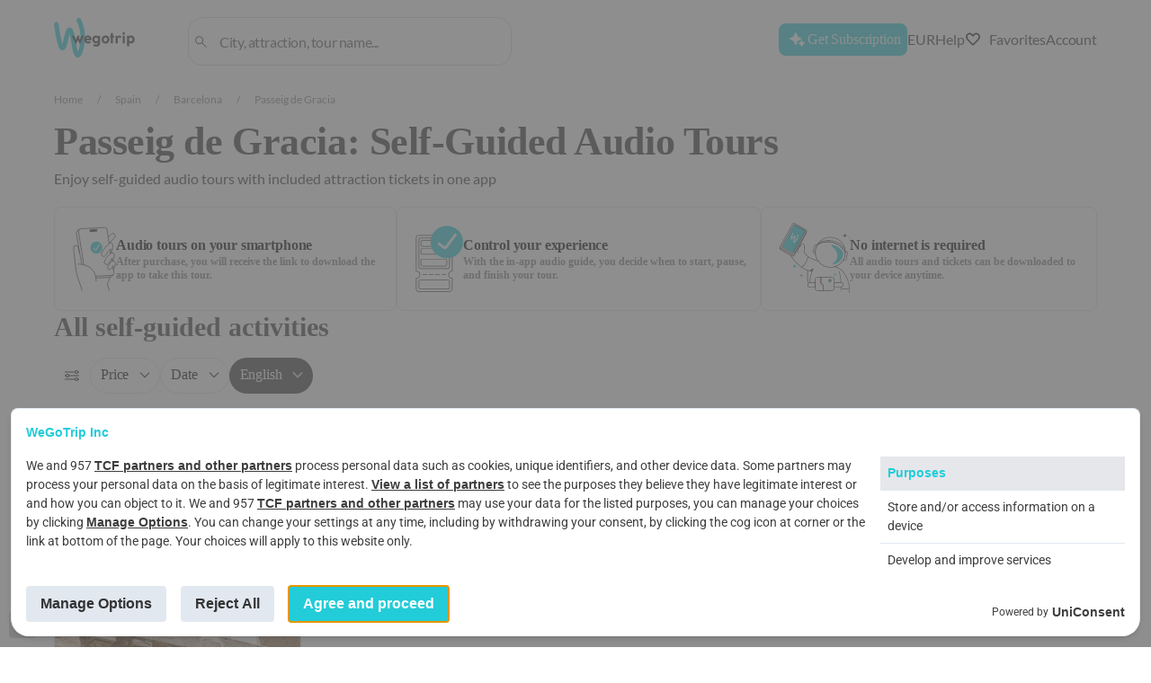

--- FILE ---
content_type: text/html; charset=utf-8
request_url: https://wegotrip.com/passeig-de-gracia-a34/
body_size: 48925
content:
<!doctype html><html lang="en"><head><meta http-equiv="X-UA-Compatible" content="IE=edge"/><meta charSet="utf-8"/><title>WeGoTrip</title><meta name="viewport" content="width=device-width, initial-scale=1"/><meta name="twitter:card" content="summary_large_image"/><meta name="twitter:site" content="@wegotrip"/><meta property="og:locale" content="en_US"/><link rel="stylesheet" href="/static/css/client.1ee35393.css"/><link rel="stylesheet" href="/static/css/pages-City.07777070.chunk.css"/><link rel="stylesheet" href="/static/css/pages-City.07777070.chunk.css.map"/><script defer="">(function(w,d,s,l,i){w[l]=w[l]||[];w[l].push({'gtm.start': new Date().getTime(),event:'gtm.js'});var f=d.getElementsByTagName(s)[0], j=d.createElement(s),dl=l!='dataLayer'?'&l='+l:'';j.async=true;j.src= 'https://www.googletagmanager.com/gtm.js?id='+i+dl;f.parentNode.insertBefore(j,f); })(window,document,'script','dataLayer','GTM-W6GWJPV');</script><style>
            #root {
              min-height: 100vh;
              min-height: -webkit-fill-available;
            }
            
            #initial-loader {
              position: fixed;
              top: 0;
              left: 0;
              right: 0;
              bottom: 0;
              width: 100vw;
              height: 100vh;
              min-width: 100vw;
              min-height: 100vh;
              max-width: 100vw;
              max-height: 100vh;
              background: rgb(255, 255, 255);
              display: flex;
              align-items: center;
              justify-content: center;
              z-index: 9999;
              transition: opacity 0.3s ease-in-out;
              pointer-events: none;
              overflow: hidden;
              contain: strict;
            }
            
            #initial-loader.hidden {
              opacity: 0;
            }

            .initial-spinner {
              --spinner-size: 42px;
              --spinner-color: #22ccd8;
              display: inline-flex;
              align-items: center;
              position: relative;
              height: var(--spinner-size);
              width: var(--spinner-size);
              animation: loader-2-1 3s linear infinite;
            }
            .initial-spinner span {
              clip: rect(calc(var(--spinner-size) / 2), var(--spinner-size), var(--spinner-size), 0);
            }
            .initial-spinner span::after,
            .initial-spinner span::before {
              display: block;
              position: absolute;
              box-sizing: border-box;
              top: 0;
              left: 0;
              bottom: 0;
              right: 0;
              margin: auto;
              height: var(--spinner-size);
              width: var(--spinner-size);
              animation: loader-2-2 1.5s cubic-bezier(0.77, 0, 0.175, 1) infinite;
            }
            .initial-spinner span::before {
              content: "";
              border: 4px solid transparent;
              border-top: 4px solid var(--spinner-color);
              border-radius: 50%;
              animation-name: loader-2-3;
            }
            .initial-spinner span::after {
              content: "";
              border: 4px solid var(--spinner-color);
              border-radius: 50%;
              opacity: 0.5;
              animation: unset;
            }
            @keyframes loader-2-1 {
              0% { transform: rotate(0deg); }
              100% { transform: rotate(360deg); }
            }
            @keyframes loader-2-2 {
              0% { transform: rotate(0deg); }
              100% { transform: rotate(360deg); }
            }
            @keyframes loader-2-3 {
              0% { transform: rotate(0deg); }
              100% { transform: rotate(360deg); }
            }
          </style></head><body><div id="initial-loader"><div class="initial-spinner"><span></span></div></div><div id="root"></div><script defer="">window.__SERVER_APP_STATE__ =  {"initialData":{"attractionId":"34","destinations":[{"id":3128760,"name":"Barcelona","slug":"barcelona","preview":"https:\u002F\u002Fwgt-prod-storage.s3.amazonaws.com\u002Fmedia\u002FCACHE\u002Fimages\u002Fworld\u002Fcity\u002F1\u002Fla-sagrada\u002Fbec0309d3b44a1366d5a3d2a69797d9a.jpg","itemsCount":75},{"id":2988507,"name":"Paris","slug":"paris","preview":"https:\u002F\u002Fwgt-prod-storage.s3.amazonaws.com\u002Fmedia\u002FCACHE\u002Fimages\u002Fworld\u002Fcity\u002F3\u002Fistock_639337086.d4c5b151051.original\u002Fb60097b5641bddbc381fa4fc1abc7819.jpg","itemsCount":124},{"id":2643743,"name":"London","slug":"london","preview":"https:\u002F\u002Fwgt-prod-storage.s3.amazonaws.com\u002Fmedia\u002FCACHE\u002Fimages\u002Fworld\u002Fcity\u002F8\u002Fmarcin-nowak-iXqTqC-f6jI-unsplash\u002Fe63a87802e8d1bc5a9193503f038100a.jpg","itemsCount":76},{"id":2759794,"name":"Amsterdam","slug":"amsterdam","preview":"https:\u002F\u002Fwgt-prod-storage.s3.amazonaws.com\u002Fmedia\u002FCACHE\u002Fimages\u002Fworld\u002Fcity\u002F4\u002FAmsterdam-kanaly\u002F0211399a5b5adab6151613d7dd78917b.jpg","itemsCount":63},{"id":3117735,"name":"Madrid","slug":"madrid","preview":"https:\u002F\u002Fwgt-prod-storage.s3.amazonaws.com\u002Fmedia\u002FCACHE\u002Fimages\u002Fworld\u002Fcity\u002F14\u002Fmadrid-327979_1920\u002Faeab1930167a78284c4757398be7e9ec.jpg","itemsCount":41},{"id":3173435,"name":"Milan","slug":"milan","preview":"https:\u002F\u002Fwgt-prod-storage.s3.amazonaws.com\u002Fmedia\u002FCACHE\u002Fimages\u002Fworld\u002Fcity\u002F5\u002Falba_in_piazza_del_duomo_a_milano_italy_n_2_by_zefirino-d4v4eez\u002Fbe34d9adb3a42f917004ffc240f727f2.jpg","itemsCount":34},{"id":5128581,"name":"New York City","slug":"new-york-city","preview":"https:\u002F\u002Fwgt-prod-storage.s3.amazonaws.com\u002Fmedia\u002FCACHE\u002Fimages\u002Fworld\u002Fcity\u002F7\u002Fben-o-bro-wpU4veNGnHg-unsplash_1\u002Fe56b18bd2c95d2d7cea8f10fa195e565.jpg","itemsCount":57},{"id":4887398,"name":"Chicago","slug":"chicago","preview":"https:\u002F\u002Fwgt-prod-storage.s3.amazonaws.com\u002Fmedia\u002FCACHE\u002Fimages\u002Fworld\u002Fcity\u002F33\u002F4_Mignificant_Mile_4r8qtoc\u002Fce105b8954a2cb996d82e12ca67c96a7.jpg","itemsCount":31},{"id":2969679,"name":"Versailles","slug":"versailles","preview":"https:\u002F\u002Fwgt-prod-storage.s3.amazonaws.com\u002Fmedia\u002FCACHE\u002Fimages\u002Fworld\u002Fcity\u002F347\u002FDepositphotos_8713789_L\u002Fe67dcce28bd0160bb8aad7469b42a0d5.jpg","itemsCount":8},{"id":3164603,"name":"Venice","slug":"venice","preview":"https:\u002F\u002Fwgt-prod-storage.s3.amazonaws.com\u002Fmedia\u002FCACHE\u002Fimages\u002Fworld\u002Fcity\u002F11\u002F0_t5OOS3vSifE0pZEy\u002Fccf02eb1009904e65e1be72653ca3cce.jpg","itemsCount":37},{"id":2950159,"name":"Berlin","slug":"berlin","preview":"https:\u002F\u002Fwgt-prod-storage.s3.amazonaws.com\u002Fmedia\u002FCACHE\u002Fimages\u002Fworld\u002Fcity\u002F13\u002Fflorian-wehde-1uWanmgkd5g-unsplash\u002F43395737bf9ed4a5ddf0ce5b6a458b40.jpg","itemsCount":76},{"id":3169070,"name":"Rome","slug":"rome","preview":"https:\u002F\u002Fwgt-prod-storage.s3.amazonaws.com\u002Fmedia\u002FCACHE\u002Fimages\u002Fworld\u002Fcity\u002F2\u002Fshutterstock_226922599\u002Fc60d6e64bf42a900d03b1d701b5504c2.jpg","itemsCount":55},{"id":4140963,"name":"Washington, D.C.","slug":"washington-dc","preview":"https:\u002F\u002Fwgt-prod-storage.s3.amazonaws.com\u002Fmedia\u002FCACHE\u002Fimages\u002Fworld\u002Fcity\u002F337\u002Fjorge-alcala-fbtHV94f-bA-unsplash\u002Fd1297102188829e50800b3dcaa5a8152.jpg","itemsCount":21},{"id":5368361,"name":"Los Angeles","slug":"los-angeles-5368361","preview":"https:\u002F\u002Fwgt-prod-storage.s3.amazonaws.com\u002Fmedia\u002FCACHE\u002Fimages\u002Fworld\u002Fcity\u002F330\u002FLA\u002F2ff2be2546afcca9247c906d56b9c730.jpg","itemsCount":24},{"id":3176959,"name":"Florence","slug":"florence","preview":"https:\u002F\u002Fwgt-prod-storage.s3.amazonaws.com\u002Fmedia\u002FCACHE\u002Fimages\u002Fworld\u002Fcity\u002F12\u002Fshutterstock_337498682\u002Fbf5d2377af37f23867cc83eb42e8c5ea.jpg","itemsCount":37}],"city":{"id":3128760,"name":"Barcelona","slug":"barcelona","country":{"id":2510769,"name":"Spain","slug":"spain"},"cover":"https:\u002F\u002Fwgt-prod-storage.s3.amazonaws.com\u002Fmedia\u002Fworld\u002Fcity\u002F1\u002Fla-sagrada.jpg","preview":"https:\u002F\u002Fwgt-prod-storage.s3.amazonaws.com\u002Fmedia\u002FCACHE\u002Fimages\u002Fworld\u002Fcity\u002F1\u002Fla-sagrada\u002Fbec0309d3b44a1366d5a3d2a69797d9a.jpg","itemsCount":168,"categories":[{"id":1,"title":"Culture & History","slug":"culture-and-history","itemsCount":27,"subcategories":[{"id":10,"title":"Cultural Tours","slug":"cultural-tours"},{"id":9,"title":"Archeology","slug":"archeology"},{"id":8,"title":"Architecture","slug":"architecture"},{"id":7,"title":"History & Heritage","slug":"history-heritage"},{"id":6,"title":"Art & Museums","slug":"art-museums"}]},{"id":2,"title":"Sightseeing Tours","slug":"sightseeing-tours","itemsCount":20,"subcategories":[{"id":4,"title":"City tours","slug":"city-tours"},{"id":3,"title":"Car Tours","slug":"car-tours"},{"id":2,"title":"Bike Tours","slug":"bike-tours"},{"id":1,"title":"Walking Tours","slug":"walking-tours"}]},{"id":3,"title":"Theme Tours","slug":"theme-tours","itemsCount":1,"subcategories":[{"id":13,"title":"Ghost & Vampire Tours","slug":"ghost-vampire-tours"},{"id":17,"title":"Quest Tours","slug":"quest-tours"},{"id":14,"title":"Photography Tours","slug":"photography-tours"},{"id":16,"title":"Underground Tours","slug":"underground-tours"},{"id":15,"title":"Night Tours","slug":"night-tours"},{"id":12,"title":"Movie & TV Tours","slug":"movie-tv-tours"},{"id":11,"title":"Literary, Art & Music Tours","slug":"literary-art-music-tours"}]},{"id":4,"title":"Family Friendly Tours","slug":"family-friendly-tours","itemsCount":4,"subcategories":[]},{"id":6,"title":"Sightseeing Tickets & Passes","slug":"sightseeing-tickets-passes","itemsCount":16,"subcategories":[{"id":23,"title":"Attraction Tickets","slug":"attraction-tickets"},{"id":25,"title":"Sightseeing Tickets","slug":"sightseeing-tickets"},{"id":24,"title":"Museum Tickets & Passes","slug":"museum-tickets-passes"},{"id":26,"title":"Skip The Line Tickets","slug":"skip-line-tickets"}]},{"id":11,"title":"Walking Tours","slug":"walking-tours","itemsCount":1,"subcategories":[]}],"collections":[{"category":{"id":1,"title":"Culture & History","slug":"culture-and-history","subcategories":[{"id":10,"title":"Cultural Tours","slug":"cultural-tours"},{"id":9,"title":"Archeology","slug":"archeology"},{"id":8,"title":"Architecture","slug":"architecture"},{"id":7,"title":"History & Heritage","slug":"history-heritage"},{"id":6,"title":"Art & Museums","slug":"art-museums"}]},"preview_image":"https:\u002F\u002Fwgt-prod-storage.s3.amazonaws.com\u002Fmedia\u002FCACHE\u002Fimages\u002Fproducts\u002Fimagefile\u002FNone\u002Fzhiyuan-sun-scfrp0t78a-unsplash\u002Fb7b8c197dbaff63235ee44af436d5a49.jpg","bg_image":"https:\u002F\u002Fwgt-prod-storage.s3.amazonaws.com\u002Fmedia\u002Fproducts\u002Fimagefile\u002FNone\u002Fzhiyuan-sun-scfrp0t78a-unsplash.jpg","cover_position":50,"meta_title":"","meta_description":"","description":"\u003Ch2\u003EBest Barcelona Culture & History\u003C\u002Fh2\u003E\n\u003Cdiv\u003EEmbark on an immersive journey through the vibrant culture and history in Barcelona with our carefully curated audio tours.\u003C\u002Fdiv\u003E\u003Ch3\u003EPicasso Museum Barcelona Ticket & In-App Audio Tour: Life of the Genius Artist\u003C\u002Fh3\u003E\n\u003Cdiv\u003E\n    \u003Cdiv\u003EWhat is it?\u003C\u002Fdiv\u003E\n    \u003Cdiv\u003EA unique tour showcasing Picasso's profound impact and his youth in Barcelona.\u003C\u002Fdiv\u003E\n    \u003Cdiv\u003EWhy you should go?\u003C\u002Fdiv\u003E\n    \u003Cdiv\u003E\n        The Picasso Museum Barcelona stands as a testament to the best of Picasso's expansive oeuvre. Visitors can delve into the artist's evolution, with exhibits of his early, realistic canvases, the dreamy Blue and Rose periods, and his bold later works. Stepping into El Born, where Picasso once roamed, adds texture to the narrative, creating a link between the artist's history and the city's rich cultural tapestry. It's an unparalleled opportunity to connect with the creative spirit of Barcelona and the genius of Picasso.\n    \u003C\u002Fdiv\u003E\n\u003C\u002Fdiv\u003E\n\n\u003Ch3\u003EJourney through the Surreal: Sagrada Familia In-App Audio Tour & Fast Track Ticket\u003C\u002Fh3\u003E\n\u003Cdiv\u003E\n    \u003Cdiv\u003EWhat is it?\u003C\u002Fdiv\u003E\n    \u003Cdiv\u003EAn exploration of Gaudí's unfinished magnum opus and its spiritual symbolism.\u003C\u002Fdiv\u003E\n    \u003Cdiv\u003EWhy you should go?\u003C\u002Fdiv\u003E\n    \u003Cdiv\u003E\n        This tour offers an intimate encounter with one of the top culture and history landmarks in Barcelona. The Sagrada Familia is a canvas of Gaudí's visionary grandeur; a place where each stone tells a story. The audio guide brings to life the intricate details, spiritual messages, and the extraordinary play of light that define this architectural marvel. This experience is a deep dive into the creative mind behind the city's most iconic structure, and an essential part of any cultural tour of Barcelona.\n    \u003C\u002Fdiv\u003E\n\u003C\u002Fdiv\u003E\n\n\u003Ch3\u003EPark Guell: The Colorful Utopia of Antoni Gaudi\u003C\u002Fh3\u003E\n\u003Cdiv\u003E\n    \u003Cdiv\u003EWhat is it?\u003C\u002Fdiv\u003E\n    \u003Cdiv\u003EA whimsical venture into Gaudí's imaginative park and its mosaic marvels.\u003C\u002Fdiv\u003E\n    \u003Cdiv\u003EWhy you should go?\u003C\u002Fdiv\u003E\n    \u003Cdiv\u003E\n        Park Güell is a highlight of Barcelona's cultural landscape, a place where art and nature coalesce through Gaudí's innovative vision. On this tour, you can navigate the Monumental Zone at leisure. From the fantastical dragon guarding the stairs to the panoramic views from the mosaic-encrusted terrace, each element of the park illustrates the boundless creativity of Gaudí. It's a chance to experience one of the best representations of culture and history in Barcelona, as seen through the eyes of its most renowned artistic son.\n    \u003C\u002Fdiv\u003E\n\u003C\u002Fdiv\u003E\n\n\u003Ch3\u003EPicasso Museum Barcelona In-App Audio Tour (WITHOUT A TICKET)\u003C\u002Fh3\u003E\n\u003Cdiv\u003E\n    \u003Cdiv\u003EWhat is it?\u003C\u002Fdiv\u003E\n    \u003Cdiv\u003EAn insightful retrospective into Picasso's artistic development.\u003C\u002Fdiv\u003E\n    \u003Cdiv\u003EWhy you should go?\u003C\u002Fdiv\u003E\n    \u003Cdiv\u003E\n        The Picasso Museum Barcelona in-app audio tour presents an intimate portrait of the artist, featuring his earliest etudes to his celebrated creations. Even without a ticket, the guide facilitates a deeper understanding of the iconic artist's life and ascension. It's an educational and enriching experience, allowing you to appreciate the exquisite collection and story of Picasso—integral to the cultural landscape of Barcelona and a cornerstone of its artistic heritage.\n    \u003C\u002Fdiv\u003E\n\u003C\u002Fdiv\u003E\n\n\u003Ch3\u003EPicasso Museum & El Born: See the Colors of Barcelona\u003C\u002Fh3\u003E\n\u003Cdiv\u003E\n    \u003Cdiv\u003EWhat is it?\u003C\u002Fdiv\u003E\n    \u003Cdiv\u003EA combined tour of Picasso's legacy and the historic El Born district.\u003C\u002Fdiv\u003E\n    \u003Cdiv\u003EWhy you should go?\u003C\u002Fdiv\u003E\n    \u003Cdiv\u003E\n        Begin with a journey through Picasso's artistic lifespan at the Picasso Museum, observing the transformative stages of his work. Following that, the odyssey continues into the heart of El Born. This historic quarter offers an array of cultural experiences, from the storied Santa Maria del Mar Basilica to the uncovered past at El Born Centre de Cultura i Memòria. Completing the experience are the luscious green spaces of Parc de la Ciutadella and the architectural splendor of the Palau de La Musica. This tour encapsulates the very essence of Barcelona's rich culture and history.\n    \u003C\u002Fdiv\u003E\n\u003C\u002Fdiv\u003E\u003Ch3\u003EMini Walking Tour of Barcelona: Legends and Hidden Gems of Historic Downtown\u003C\u002Fh3\u003E\n\u003Cdiv\u003E\n    \u003Cdiv\u003EWhat is it?\u003C\u002Fdiv\u003E\n    \u003Cdiv\u003EA teaser walking tour featuring iconic landmarks and hidden treasures.\u003C\u002Fdiv\u003E\n    \u003Cdiv\u003EWhy you should go?\u003C\u002Fdiv\u003E\n    \u003Cdiv\u003E\n        Dive into the heart of Barcelona with a concise yet enriching exploration of its historic downtown. This mini walking tour serves as a perfect introduction to the city's labyrinthine streets brimming with tales and architectural marvels. Starting by the bustling Avinguda del Portal de l'Àngel, be enthralled by stories of Barcelona's patron saint, admire the ancient St. Anna's Church, and uncover the historic secrets lying beneath Plaza Villa de Madrid. Sweeten the journey with traditional turrons before ending at the charming Pi Square. Get a taste of the city's culture and prepare to delve deeper with recommended extensive tours.\n    \u003C\u002Fdiv\u003E\n\u003C\u002Fdiv\u003E\n\n\u003Ch3\u003EBreathtaking Montjuic with a Cable Car Ride\u003C\u002Fh3\u003E\n\u003Cdiv\u003E\n    \u003Cdiv\u003EWhat is it?\u003C\u002Fdiv\u003E\n    \u003Cdiv\u003EAn elevated excursion on Montjuic's cable car with historical insights.\u003C\u002Fdiv\u003E\n    \u003Cdiv\u003EWhy you should go?\u003C\u002Fdiv\u003E\n    \u003Cdiv\u003E\n        Witness Barcelona from new heights on a captivating cable car ride over Montjuic Mountain. This scenic tour showcases the area's lush landscapes and rich history from its role in the Spanish Civil War to the triumph of the 1992 Summer Olympics. Hear tales of Montjuic Castle, discover artistic collections at the Joan Miro Foundation, and relive the spirit of the Olympics at the stadium. The in-app audio guide enriches every view with stories that elevate the experience beyond the spectacular panoramic sights, making this one of the most thrilling cultural and historical adventures in Barcelona.\n    \u003C\u002Fdiv\u003E\n\u003C\u002Fdiv\u003E\n\n\u003Ch3\u003ECasa Mila La Pedrera: The Beauty of Complexity\u003C\u002Fh3\u003E\n\u003Cdiv\u003E\n    \u003Cdiv\u003EWhat is it?\u003C\u002Fdiv\u003E\n    \u003Cdiv\u003EAn insightful voyage into Gaudí's innovative Casa Milà with skip-the-line access.\u003C\u002Fdiv\u003E\n    \u003Cdiv\u003EWhy you should go?\u003C\u002Fdiv\u003E\n    \u003Cdiv\u003E\n        Delve into Catalan modernism with an immersive tour of Casa Milà, famously known as La Pedrera. This self-guided audio exploration offers a skip-the-line journey through one of Barcelona's most iconic Gaudí creations. Traverse through history as you walk Passeig de Gracia, marvelling at architectural masterpieces including Casa Batlló, before unveiling the wonders of Casa Milà. Discover the secrets behind its undulating facade, the whimsical rooftop, and the craftsmanship that makes this building a UNESCO World Heritage Site. It's a must-visit for culture enthusiasts seeking to experience the best Barcelona Culture & History through Gaudí's final residential masterpiece.\n    \u003C\u002Fdiv\u003E\n\u003C\u002Fdiv\u003E\n\n\u003Ch3\u003EPicasso Museum & El Born Neighborhood Walking Tour (WITHOUT A TICKET)\u003C\u002Fh3\u003E\n\u003Cdiv\u003E\n    \u003Cdiv\u003EWhat is it?\u003C\u002Fdiv\u003E\n    \u003Cdiv\u003EAn engaging journey through Picasso's legacy and the historic El Born area.\u003C\u002Fdiv\u003E\n    \u003Cdiv\u003EWhy you should go?\u003C\u002Fdiv\u003E\n    \u003Cdiv\u003E\n        This audio-guided tour invites culture seekers to traverse the path of Picasso's youth and discover his masterpieces within the storied walls of the Picasso Museum Barcelona. Continue your cultural odyssey in the El Born Neighborhood, a canvas of the artistic vibrancy that Picasso himself frequented. Walk through history at the Santa Maria del Mar Basilica, enjoy gastronomic delights on Passeig del Born, and unravel ancient stories at the El Born Centre de Cultura i Memòria. Conclude your journey at the emblematic Palau de La Musica, all while immersed in the narrative that paints a vivid picture of Barcelona's cultural and historical grandeur.\n    \u003C\u002Fdiv\u003E\n\u003C\u002Fdiv\u003E\n\n\u003Ch3\u003EAgent 007: Self-Guided Detective Adventure in the Heart of Barcelona\u003C\u002Fh3\u003E\n\u003Cdiv\u003E\n    \u003Cdiv\u003EWhat is it?\u003C\u002Fdiv\u003E\n    \u003Cdiv\u003EAn interactive detective adventure set amidst Barcelona’s notable sites.\u003C\u002Fdiv\u003E\n    \u003Cdiv\u003EWhy you should go?\u003C\u002Fdiv\u003E\n    \u003Cdiv\u003E\n        Embark on a mission of mystery and intrigue with this self-guided detective tour. As an agent, navigate through Barcelona's vibrant streets, discovering hidden gems and well-known monuments along La Rambla. Challenges await at the Church of St. Anne, the Museum of Modern Art, and Gothic landmarks like the Cathedral of Santa Maria del Pi. Partner with the virtual assistant ELVIS to outwit villains and uncover clandestine operations within the city's Gothic quarter. This tour offers a blend of top Culture & History in Barcelona with an exciting, interactive twist that transforms sightseeing into an immersive adventure, great for families and thrill-seekers alike.\n    \u003C\u002Fdiv\u003E\n\u003C\u002Fdiv\u003E\u003Ch3\u003EPark Guell In-App Audio Tour (WITHOUT A TICKET)\u003C\u002Fh3\u003E\n\u003Cdiv\u003E\n    \u003Cdiv\u003EWhat is it?\u003C\u002Fdiv\u003E\n    \u003Cdiv\u003EInteractive exploration of Gaudi's Park Guell, its art, and natural beauty.\u003C\u002Fdiv\u003E\n    \u003Cdiv\u003EWhy you should go?\u003C\u002Fdiv\u003E\n    \u003Cdiv\u003E\n        Journey through the kaleidoscopic landscape of Park Guell, experiencing the fusion of artwork and nature that defines this UNESCO World Heritage Site. The in-app audio tour leads guests along the Monumental Zone's storied paths, revealing the creative genius of Antoni Gaudí and the influential partnership with entrepreneur Eusebi Güell. Marvel at the iconic dragon sculpture, unwind on the undulating mosaic bench, and soak up panoramic vistas that only the top Culture & History in Barcelona can offer. This expedition into Gaudí's imagination invites you to see Barcelona through an artistic lens, offering unique insights into one of the city's most enchanting attractions.\n    \u003C\u002Fdiv\u003E\n\u003C\u002Fdiv\u003E\n\n\u003Ch3\u003EMedieval Barcelona: A Journey Through Time and History\u003C\u002Fh3\u003E\n\u003Cdiv\u003E\n    \u003Cdiv\u003EWhat is it?\u003C\u002Fdiv\u003E\n    \u003Cdiv\u003ECultural voyage recounting Barcelona's medieval past and architectural wonders.\u003C\u002Fdiv\u003E\n    \u003Cdiv\u003EWhy you should go?\u003C\u002Fdiv\u003E\n    \u003Cdiv\u003E\n        Experience the aura of the Middle Ages with an audio-guided stroll through Barcelona's Gothic Quarter. Begin in the quaint Plaza Nova, and see history come alive at Plaza del Rey. Explore the heritage of the Jewish community in Barcelona at Sinagoga Mayor and traverse the bustling Calle de la Ferran. Behold the magnificence of the Barcelona Cathedral and delve into the city's past at each corner. The tour culminates at the Mirador de Colom, providing breathtaking views that span centuries. This tour is essential for history buffs interested in the layers of stories, battles, and cultures that make up the rich tapestry of Barcelona's past.\n    \u003C\u002Fdiv\u003E\n\u003C\u002Fdiv\u003E\n\n\u003Ch3\u003EUnfinished Masterpiece: Sagrada Familia In-App Audio Tour\u003C\u002Fh3\u003E\n\u003Cdiv\u003E\n    \u003Cdiv\u003EWhat is it?\u003C\u002Fdiv\u003E\n    \u003Cdiv\u003EDeep dive into the architectural wonder of Gaudi's Sagrada Familia.\u003C\u002Fdiv\u003E\n    \u003Cdiv\u003EWhy you should go?\u003C\u002Fdiv\u003E\n    \u003Cdiv\u003E\n        The Sagrada Familia In-App Audio Tour is a portal to the soul of Barcelona's most legendary edifice. Discover the intricacies of Gaudí's majestic creation, from its spires reaching for the heavens to the organic motifs adorning its facades. Each narrative thread spun by the audio guide amplifies the profound spirituality and revolutionary ideas embodied within the church's walls. This tour is an invitation to decode the symbols, understand the historical context, and appreciate the unfinished masterpiece's status as a monumental figure in Barcelona's cultural and historical landscape. An exploration of the Sagrada Familia is a journey through art, faith, and innovation, all in one.\n    \u003C\u002Fdiv\u003E\n\u003C\u002Fdiv\u003E\n\n\u003Ch3\u003EMOCO Museum Audio Tour: How to Understand Contemporary Art & Ticket\u003C\u002Fh3\u003E\n\u003Cdiv\u003E\n    \u003Cdiv\u003EWhat is it?\u003C\u002Fdiv\u003E\n    \u003Cdiv\u003EAn immersive guide to contemporary art at Barcelona's MOCO Museum.\u003C\u002Fdiv\u003E\n    \u003Cdiv\u003EWhy you should go?\u003C\u002Fdiv\u003E\n    \u003Cdiv\u003E\n        This MOCO Museum audio tour translates the eccentricities of contemporary art into a language of accessibility and enjoyment. The tour demystifies artistic movements and contextualizes the evolution of modern art, providing a foundation to appreciate works by Dali, Warhol, and contemporary visionaries such as Guillermo Lorca. Discover the influences that shape art's dialogue with society and leave the museum with a new perspective on the value and significance of art in modern times. Ideal for novices and art enthusiasts alike, this tour elevates a visit to the MOCO Museum, making it an indispensable part of the best Barcelona Culture & History experience.\n    \u003C\u002Fdiv\u003E\n\u003C\u002Fdiv\u003E\n\n\u003Ch3\u003EEl Born Neighborhood: Feel the Spirit of Catalonia\u003C\u002Fh3\u003E\n\u003Cdiv\u003E\n    \u003Cdiv\u003EWhat is it?\u003C\u002Fdiv\u003E\n    \u003Cdiv\u003EExplorative walking tour of El Born, blending history with Catalan identity.\u003C\u002Fdiv\u003E\n    \u003Cdiv\u003EWhy you should go?\u003C\u002Fdiv\u003E\n    \u003Cdiv\u003E\n        Delve into the Spirit of Catalonia with an insightful trek through the historic El Born district. Begin at the Picasso Museum, then travel back to ancient and recent pasts at Santa Maria del Mar Basilica, Passeig del Born, and the El Born Centre de Cultura i Memòria. Each step along this tour reveals layers of history and the indomitable Catalan spirit, from the scars of the Siege of Barcelona to the quest for independence. Conclude your walk with a visit to the Palau de la Música Catalana, where architecture and music tell tales of a vibrant culture. This tour epitomizes the rich cultural mosaic that is Barcelona, making it a pivotal part of any culture and history in Barcelona itinerary.\n    \u003C\u002Fdiv\u003E\n\u003C\u002Fdiv\u003E\u003Ch2\u003ETOP-5 most rated Culture & History in Barcelona\u003C\u002Fh2\u003E\n\u003Cdiv\u003E\n    \u003Cul\u003E\n        \u003Cli\u003EExperience the artistic evolution of Pablo Picasso with the \"Picasso Museum Barcelona Ticket & In-App Audio Tour: Life of the Genius Artist.\" Gain unique insight into his early beginnings and journey to becoming a legendary figure, all within the intimate setting of El Born.\u003C\u002Fli\u003E\n        \u003Cli\u003EStep into Gaudí's visionary world at the \"Sagrada Familia In-App Audio Tour & Fast Track Ticket.\" Uncover the deep symbolism and creative genius enveloping the iconic cathedral, enhancing appreciation for this monumental work.\u003C\u002Fli\u003E\n        \u003Cli\u003E\"Park Guell: The Colorful Utopia of Antoni Gaudi\" invites you to explore the vivid, natural wonders and innovative architecture of Gaudí's fantastical park, delivering an immersive narrative of creativity and splendor.\u003C\u002Fli\u003E\n        \u003Cli\u003EDelve into the \"Picasso Museum Barcelona In-App Audio Tour (WITHOUT A TICKET)\" for an exploration of Picasso's extensive oeuvre. This tour encapsulates his rise to fame and lasting impact on the art world through an intimate audio-guided experience.\u003C\u002Fli\u003E\n        \u003Cli\u003EEmbark on the \"Picasso Museum & El Born: See the Colors of Barcelona\" tour, combining an in-depth look at Picasso's masterpieces with a discovery of El Born's rich cultural landscape, from medieval streets to the architectural gem of Palau de La Musica.\u003C\u002Fli\u003E\n    \u003C\u002Ful\u003E\n\u003C\u002Fdiv\u003E\u003Ch2\u003ETOP-5 new Culture & History in Barcelona for experienced tourists\u003C\u002Fh2\u003E\n\u003Cdiv\u003E\n    \u003Cul\u003E\n        \u003Cli\u003E\n            The \"Picasso Museum Barcelona Ticket & In-App Audio Tour: Life of the Genius Artist\" offers an unparalleled dive into the artist's intimate connection with Barcelona and his artistic progression from budding talent to historical icon.\n        \u003C\u002Fli\u003E\n        \u003Cli\u003E\n            \"Journey through the Surreal: Sagrada Familia In-App Audio Tour & Fast Track Ticket\" grants a fast-tracked gateway into Antoni Gaudí's surreal architectural world, blending history with spiritual mystique for an unforgettable experience.\n        \u003C\u002Fli\u003E\n        \u003Cli\u003E\n            Discover the essence of Gaudí's artistry with \"Park Guell: The Colorful Utopia of Antoni Gaudi,\" an audio tour that takes you through the splendors of this artistic haven and Gaudí's dreamlike visions realized in nature.\n        \u003C\u002Fli\u003E\n        \u003Cli\u003E\n            Explore the \"Picasso Museum Barcelona In-App Audio Tour (WITHOUT A TICKET)\", providing insights into Picasso's impressive repertoire, from his familial influences to the pinnacles of his career.\n        \u003C\u002Fli\u003E\n        \u003Cli\u003E\n            Traverse the \"Picasso Museum & El Born: See the Colors of Barcelona\" tour, pairing a visual feast at the Picasso Museum with a sensorial stroll through the historic El Born neighborhood, rich in culture and history.\n        \u003C\u002Fli\u003E\n    \u003C\u002Ful\u003E\n\u003C\u002Fdiv\u003E","faqs":[{"title":"What are the best Culture & History in Barcelona?","body":"\nBarcelona's rich tapestry of culture and history can be best explored through prominent attractions such as the Picasso Museum, where one delves into the artistic journey of the genius painter; the iconic Sagrada Familia, which stands as a testament to Gaudí's innovative architectural style; and the whimsical Park Guell, offering a glimpse into a world where artistry meets nature. These landmarks provide an invaluable peek into the best Barcelona culture & history.\n","type":"attraction"},{"title":"What are other things to do than Culture & History that are worth visiting in Barcelona?","body":"\nBeyond its historical offerings, Barcelona brims with attractions for all tastes. Sun worshipers can bask in the Mediterranean glow at the city's beaches, foodies can savor Catalan gastronomy in the bustling La Boqueria market, and adventure-seekers can catch panoramic city views from Tibidabo. Whether it is enjoying the nightlife at El Raval or strolling along the vibrant Las Ramblas, Barcelona ensures a plethora of experiences beyond its culture & history.\n","type":"attraction"},{"title":"How long do Culture & History in Barcelona take?","body":"\nThe duration of cultural and historical experiences in Barcelona varies significantly. A comprehensive tour of a single site, such as the Sagrada Familia or the Picasso Museum, can take anywhere from 1 to 3 hours, while a full-day itinerary may encompass multiple attractions across the city. To fully absorb Barcelona's historical depth, visitors should allot several days. Self-guided audio tours provide a time-flexible option to explore at one's own pace, perfect for tailoring to individual schedules.\n","type":"attraction"}],"abouts":[],"city":3128760},{"category":{"id":6,"title":"Sightseeing Tickets & Passes","slug":"sightseeing-tickets-passes","subcategories":[{"id":23,"title":"Attraction Tickets","slug":"attraction-tickets"},{"id":25,"title":"Sightseeing Tickets","slug":"sightseeing-tickets"},{"id":24,"title":"Museum Tickets & Passes","slug":"museum-tickets-passes"},{"id":26,"title":"Skip The Line Tickets","slug":"skip-line-tickets"}]},"preview_image":"https:\u002F\u002Fwgt-prod-storage.s3.amazonaws.com\u002Fmedia\u002FCACHE\u002Fimages\u002Fproducts\u002Fimagefile\u002F1150\u002F6\u002Ff5d92683beaba1d50bbc89e7218e587d.jpg","bg_image":"https:\u002F\u002Fwgt-prod-storage.s3.amazonaws.com\u002Fmedia\u002Fproducts\u002Fimagefile\u002F1150\u002F6.jpg","cover_position":50,"meta_title":"","meta_description":"","description":"\u003Ch2\u003EBest Barcelona Sightseeing Tickets & Passes\u003C\u002Fh2\u003E\n\u003Cdiv\u003EDiscover the enchantment of Barcelona with prime sightseeing tickets and passes, granting access to the city's top attractions and experiences.\u003C\u002Fdiv\u003E\u003Ch3\u003EPicasso Museum Barcelona Ticket & In-App Audio Tour: Life of the Genius Artist\u003C\u002Fh3\u003E\n\u003Cdiv\u003E\n    \u003Cdiv\u003EWhat is it?\u003C\u002Fdiv\u003E\n    \u003Cdiv\u003EAn insightful audio tour of the world-class Picasso Museum's collection.\u003C\u002Fdiv\u003E\n    \u003Cdiv\u003EWhy you should go?\u003C\u002Fdiv\u003E\n    \u003Cdiv\u003EDelve into Picasso's world with the best collection of his early artistic endeavors. The tour highlights his deep connection to Barcelona, offering insights into his Blue and Rose Periods and his later works. The museum's location in the vibrant El Born district enhances the experience, showing how the city inspired Picasso's creativity. The in-app audio tour allows for a personal pace, ensuring a thorough and intimate encounter with the artist's legacy. Please note the temporary exhibitions may not be covered in the audio narration.\u003C\u002Fdiv\u003E\n\u003C\u002Fdiv\u003E\n\n\u003Ch3\u003EJourney through the Surreal: Sagrada Familia In-App Audio Tour & Fast Track Ticket\u003C\u002Fh3\u003E\n\u003Cdiv\u003E\n    \u003Cdiv\u003EWhat is it?\u003C\u002Fdiv\u003E\n    \u003Cdiv\u003EAn immersive audio tour of Antoni Gaudí's Sagrada Familia with fast-track entry.\u003C\u002Fdiv\u003E\n    \u003Cdiv\u003EWhy you should go?\u003C\u002Fdiv\u003E\n    \u003Cdiv\u003EUnlock the mysteries of the Sagrada Familia and the genius behind it. This self-guided audio tour guides visitors through the heart of one of Barcelona's most astonishing architectural feats, detailing the symbolism and stories that define this iconic basilica. Admire the interplay of light within, and comprehend the profound spiritual connotations embedded in its design. Fast-track access enhances the visit, making it a top choice among sightseeing tickets & passes in Barcelona.\u003C\u002Fdiv\u003E\n\u003C\u002Fdiv\u003E\n\n\u003Ch3\u003ECasa Milà La Pedrera: Entrance Ticket\u003C\u002Fh3\u003E\n\u003Cdiv\u003E\n    \u003Cdiv\u003EWhat is it?\u003C\u002Fdiv\u003E\n    \u003Cdiv\u003EEntry to the spellbinding Casa Milà, famously known as La Pedrera.\u003C\u002Fdiv\u003E\n    \u003Cdiv\u003EWhy you should go?\u003C\u002Fdiv\u003E\n    \u003Cdiv\u003EExperience Gaudí's architectural brilliance at Casa Milà, or La Pedrera, an emblematic work that showcases the architect's unique vision. By exploring the building's undulating façade and thoughtfully designed interior, visitors uncover the creative spirit of Gaudí. An exhibition in the attic extends the narrative, while the rooftop rewards with panoramic city views and whimsical chimney pots that capture the imagination.\u003C\u002Fdiv\u003E\n\u003C\u002Fdiv\u003E\n\n\u003Ch3\u003EPark Guell: The Colorful Utopia of Antoni Gaudi\u003C\u002Fh3\u003E\n\u003Cdiv\u003E\n    \u003Cdiv\u003EWhat is it?\u003C\u002Fdiv\u003E\n    \u003Cdiv\u003EAn in-depth audio tour of Gaudí's Park Güell, a masterpiece of public space design.\u003C\u002Fdiv\u003E\n    \u003Cdiv\u003EWhy you should go?\u003C\u002Fdiv\u003E\n    \u003Cdiv\u003EPark Güell offers a fascinating mix of art and nature, brought to life by Antoni Gaudí's inventive vision. The in-app audio tour brings context to the vibrant mosaics, architectonic elements, and lush surroundings. Explore at leisure, from the iconic dragon at the entrance to the terraced areas, offering magnificent views and unique insight into Gaudí's work and his relationship with Eusebi Güell. It's one of the best ways to experience Barcelona's architectural heritage.\u003C\u002Fdiv\u003E\n\u003C\u002Fdiv\u003E\n\n\u003Ch3\u003EPicasso Museum & El Born: See the Colors of Barcelona\u003C\u002Fh3\u003E\n\u003Cdiv\u003E\n    \u003Cdiv\u003EWhat is it?\u003C\u002Fdiv\u003E\n    \u003Cdiv\u003EA cultural journey encompassing the Picasso Museum and the historic El Born neighborhood.\u003C\u002Fdiv\u003E\n    \u003Cdiv\u003EWhy you should go?\u003C\u002Fdiv\u003E\n    \u003Cdiv\u003EThe tour begins by showcasing Picasso's evolution as an artist, followed by a stroll through El Born, where Picasso's essence still lingers. Discover this artistic quarter's landmarks, from Santa Maria del Mar Basilica and Passeig del Born to the El Born Centre de Cultura i Memòria, culminating in the sublime Parc de la Ciutadella and the Palau de La Musica. It's a vivid exploration of art and history, blending the best Barcelona sightseeing tickets & passes.\u003C\u002Fdiv\u003E\n\u003C\u002Fdiv\u003E\u003Ch3\u003EBreathtaking Montjuic with a Cable Car Ride\u003C\u002Fh3\u003E\n\u003Cdiv\u003E\n    \u003Cdiv\u003EWhat is it?\u003C\u002Fdiv\u003E\n    \u003Cdiv\u003EAn elevated cable car journey coupled with an in-app audio guide of Montjuic Mountain.\u003C\u002Fdiv\u003E\n    \u003Cdiv\u003EWhy you should go?\u003C\u002Fdiv\u003E\n    \u003Cdiv\u003EDiscover Montjuic's historic significance through an enthralling cable car adventure, offering sweeping vistas of Barcelona. The audio tour weaves through Montjuic's past, exploring its role in the city's culture and nature. Visit landmarks like the Montjuic Castle, Olympic Stadium, and lush gardens, plus gain context to the Spanish Civil War events and 1992 Olympics, all while floating above the bustling city.\u003C\u002Fdiv\u003E\n\u003C\u002Fdiv\u003E\n\n\u003Ch3\u003ECasa Mila La Pedrera: The Beauty of Complexity\u003C\u002Fh3\u003E\n\u003Cdiv\u003E\n    \u003Cdiv\u003EWhat is it?\u003C\u002Fdiv\u003E\n    \u003Cdiv\u003EA self-guided audio exploration of Antoni Gaudí's Casa Milà with skip-the-line access.\u003C\u002Fdiv\u003E\n    \u003Cdiv\u003EWhy you should go?\u003C\u002Fdiv\u003E\n    \u003Cdiv\u003EStep back into Barcelona's 1900s and stroll through Passeig de Gracia to come face-to-face with Gaudí's Casa Milà, his last residential masterpiece. Embark on this audio tour to unravel the mysteries embedded within its walls. Gain an intimate understanding of Catalan modernism and the tales that echo through the legacy of this enigmatic structure.\u003C\u002Fdiv\u003E\n\u003C\u002Fdiv\u003E\n\n\u003Ch3\u003ESagrada Familia Basilica: Fast Track Entrance Ticket\u003C\u002Fh3\u003E\n\u003Cdiv\u003E\n    \u003Cdiv\u003EWhat is it?\u003C\u002Fdiv\u003E\n    \u003Cdiv\u003EPriority access to explore the world-renowned Sagrada Familia Basilica.\u003C\u002Fdiv\u003E\n    \u003Cdiv\u003EWhy you should go?\u003C\u002Fdiv\u003E\n    \u003Cdiv\u003EMarvel at the Sagrada Familia's visionary blend of Gothic and Art Nouveau styles through a fast-track ticket. The basilica's intricate details, soaring spires, and natural motifs present Gaudí's innovation at its finest. Be enveloped by its sublime interior, where light and acoustics play in divine harmony, revealing why it's one of the top sightseeing tickets & passes in Barcelona.\u003C\u002Fdiv\u003E\n\u003C\u002Fdiv\u003E\n\n\u003Ch3\u003EPark Guell: Entrance Ticket\u003C\u002Fh3\u003E\n\u003Cdiv\u003E\n    \u003Cdiv\u003EWhat is it?\u003C\u002Fdiv\u003E\n    \u003Cdiv\u003EAdmission to the whimsical world of Park Güell, designed by Antoni Gaudí.\u003C\u002Fdiv\u003E\n    \u003Cdiv\u003EWhy you should go?\u003C\u002Fdiv\u003E\n    \u003Cdiv\u003EThe tour through Park Güell opens doors to Gaudí's imaginative vision. Traverse the park's vibrant pathways, mingle with artistic legacy, and capture magnificent city and sea views. From the iconic dragon statue to the serpentine bench of Nature Square, this entrance ticket is your pass to one of Barcelona's most spellbinding creations.\u003C\u002Fdiv\u003E\n\u003C\u002Fdiv\u003E\n\n\u003Ch3\u003EMOCO Museum Audio Tour: How to Understand Contemporary Art & Ticket\u003C\u002Fh3\u003E\n\u003Cdiv\u003E\n    \u003Cdiv\u003EWhat is it?\u003C\u002Fdiv\u003E\n    \u003Cdiv\u003EAn educational audio tour that demystifies contemporary art at the MOCO Museum.\u003C\u002Fdiv\u003E\n    \u003Cdiv\u003EWhy you should go?\u003C\u002Fdiv\u003E\n    \u003Cdiv\u003EEmbark on a cultural journey through contemporary art's evolution with a guide that steers clear of typical curator monologues. This tour offers a platform for personal engagement with modern artworks, set against a narrative that bridges past 'isms' and current aesthetics. From Dali to Basquiat, explore the value and interpretations that satisfy both curiosity and critique.\u003C\u002Fdiv\u003E\n\u003C\u002Fdiv\u003E\u003Ch3\u003EMount Montjuic: Cable Car Ticket\u003C\u002Fh3\u003E\n\u003Cdiv\u003E\n    \u003Cdiv\u003EWhat is it?\u003C\u002Fdiv\u003E\n    \u003Cdiv\u003EA scenic cable car ride to the summit of Montjuic with panoramic city views.\u003C\u002Fdiv\u003E\n    \u003Cdiv\u003EWhy you should go?\u003C\u002Fdiv\u003E\n    \u003Cdiv\u003EGlide above Barcelona with a Mount Montjuic cable car ticket, witnessing the city's splendor from the skies. The ride to the historic hilltop promises soaring views of iconic landmarks including the Sagrada Familia. Absorb Montjuic's cultural essence as you explore its museums and castle, making a cable car journey not only an ascent to stunning vistas but also a gateway to Barcelona's historic heart.\u003C\u002Fdiv\u003E\n\u003C\u002Fdiv\u003E\n\n\u003Ch3\u003EMontserrat Abbey: Audio Tour with Railway Ticket and Escolania Concert\u003C\u002Fh3\u003E\n\u003Cdiv\u003E\n    \u003Cdiv\u003EWhat is it?\u003C\u002Fdiv\u003E\n    \u003Cdiv\u003EAn enriching audio tour of Montserrat Abbey, including railway transit and a choir concert.\u003C\u002Fdiv\u003E\n    \u003Cdiv\u003EWhy you should go?\u003C\u002Fdiv\u003E\n    \u003Cdiv\u003EEmbark on a spiritual sojourn to the Montserrat Abbey with an insightful audio guide, complemented by a train ride through Catalonia’s picturesque landscapes. Inclusive of the Rack Railway ticket, this tour offers a complete Montserrat experience. Cap off the visit with the celestial harmonies of the esteemed Escolania boys' choir, making it one of the best Barcelona sightseeing tickets & passes.\u003C\u002Fdiv\u003E\n\u003C\u002Fdiv\u003E\n\n\u003Ch3\u003EMirador Torre Glories Entrance Ticket\u003C\u002Fh3\u003E\n\u003Cdiv\u003E\n    \u003Cdiv\u003EWhat is it?\u003C\u002Fdiv\u003E\n    \u003Cdiv\u003EAccess to Torre Glòries' lookout for a 360-degree view of Barcelona.\u003C\u002Fdiv\u003E\n    \u003Cdiv\u003EWhy you should go?\u003C\u002Fdiv\u003E\n    \u003Cdiv\u003EImmerse in the innovative world of Torre Glòries, featuring a museum and a sky-high observation deck. Discover Barcelona’s history and culture through interactive displays before ascending to the clouds for unrivaled cityscape vistas. Art installation 'Cloud Cities Barcelona' adds a surreal touch, making this entrance ticket an essential addition to Barcelona sightseeing itineraries.\u003C\u002Fdiv\u003E\n\u003C\u002Fdiv\u003E\n\n\u003Ch3\u003EMACBA Museum of Contemporary Art of Barcelona Entrance Ticket\u003C\u002Fh3\u003E\n\u003Cdiv\u003E\n    \u003Cdiv\u003EWhat is it?\u003C\u002Fdiv\u003E\n    \u003Cdiv\u003EEntrance to Barcelona's hub for contemporary artistic dialogue and expression.\u003C\u002Fdiv\u003E\n    \u003Cdiv\u003EWhy you should go?\u003C\u002Fdiv\u003E\n    \u003Cdiv\u003EDelve into the cutting-edge world of contemporary art with a ticket to MACBA, located in the vibrant Raval neighborhood. Explore a curated selection of 20th-century masterpieces that challenge conventions and expand cultural narratives. Engage with activities and exhibitions that foster community, conversation, and insight, making your trip to Barcelona a thought-provoking cultural exploration.\u003C\u002Fdiv\u003E\n\u003C\u002Fdiv\u003E\n\n\u003Ch3\u003EMontserrat Abbey: Audio Tour with a Ticket to the Escolania Choir Concert\u003C\u002Fh3\u003E\n\u003Cdiv\u003E\n    \u003Cdiv\u003EWhat is it?\u003C\u002Fdiv\u003E\n    \u003Cdiv\u003EAn immersive audio-guided tour of Montserrat Abbey complemented by an Escolania choir performance.\u003C\u002Fdiv\u003E\n    \u003Cdiv\u003EWhy you should go?\u003C\u002Fdiv\u003E\n    \u003Cdiv\u003EExperience the serene beauty of Montserrat Abbey with an audio tour that captures the spiritual vibrancy of this sacred mountain retreat. Gain insights into its historical treasures and the Benedictine community's enduring legacy. The highlight is the angelic Escolania concert, an auditory marvel that elevates this as one of the top sightseeing passes in Barcelona.\u003C\u002Fdiv\u003E\n\u003C\u002Fdiv\u003E\u003Ch2\u003ETOP-5 most rated Sightseeing Tickets & Passes in Barcelona\u003C\u002Fh2\u003E\n\u003Cdiv\u003E\n\u003Cul\u003E\n\u003Cli\u003EJourney through the Surreal: Sagrada Familia In-App Audio Tour & Fast Track Ticket\u003C\u002Fli\u003E\n\u003Cdiv\u003EStep inside Gaudí's magnum opus with a fast-track ticket and in-depth audio guide. Reveal the secrets of the Sagrada Familia's stunning architecture and stained-glass splendor.\u003C\u002Fdiv\u003E\n\u003Cli\u003EPicasso Museum Barcelona Ticket & In-App Audio Tour: Life of the Genius Artist\u003C\u002Fli\u003E\n\u003Cdiv\u003EDive into Picasso's masterpieces and trace his journey from prodigy to icon. Explore his ties to Barcelona in the renowned museum located in El Born.\u003C\u002Fdiv\u003E\n\u003Cli\u003ECasa Milà La Pedrera: Entrance Ticket\u003C\u002Fli\u003E\n\u003Cdiv\u003ESeek out the waves of stone at Casa Milà. Discover Gaudí's innovative design within this masterpiece. Top-off with breathtaking views from the roof terrace.\u003C\u002Fdiv\u003E\n\u003Cli\u003EPark Guell: The Colorful Utopia of Antoni Gaudi\u003C\u002Fli\u003E\n\u003Cdiv\u003EEnjoy Gaudí's Park Güell at leisure with an in-app guide regaling the park's creation stories. Marvel at panoramic city vistas amidst whimsical architecture.\u003C\u002Fdiv\u003E\n\u003Cli\u003EPicasso Museum & El Born: See the Colors of Barcelona\u003C\u002Fli\u003E\n\u003Cdiv\u003EUncover Picasso's Barcelona through the museum's vast collection and the vibrant streets of El Born, enriching your cultural experience of the city.\u003C\u002Fdiv\u003E\n\u003C\u002Ful\u003E\n\u003C\u002Fdiv\u003E\u003Ch2\u003ETOP-5 new Sightseeing Tickets & Passes in Barcelona for experienced tourists\u003C\u002Fh2\u003E\n\u003Cdiv\u003E\n\u003Cul\u003E\n\u003Cli\u003EPicasso Museum Barcelona Ticket & In-App Audio Tour: Life of the Genius Artist\u003C\u002Fli\u003E\n\u003Cdiv\u003EExplore Picasso's vast contribution to the art world at the museum located in his teenage neighborhood of El Born, complete with an in-app audio tour.\u003C\u002Fdiv\u003E\n\u003Cli\u003EJourney through the Surreal: Sagrada Familia In-App Audio Tour & Fast Track Ticket\u003C\u002Fli\u003E\n\u003Cdiv\u003EDive into the essence of Gaudí's masterpiece and gain fast track entry with this audio guide to unravel the Sagrada Familia's artistic and spiritual significance.\u003C\u002Fdiv\u003E\n\u003Cli\u003ECasa Milà La Pedrera: Entrance Ticket\u003C\u002Fli\u003E\n\u003Cdiv\u003EWitness Gaudí’s innovative architecture with a visit to Casa Milà. Navigate the building's waves with an entrance ticket that includes an immersive rooftop experience.\u003C\u002Fdiv\u003E\n\u003Cli\u003EPark Guell: The Colorful Utopia of Antoni Gaudi\u003C\u002Fli\u003E\n\u003Cdiv\u003EUncover the imagination of Antoni Gaudí with an audio-guided tour through Park Güell's fantastical sculptures and mosaics, set against breathtaking city views.\u003C\u002Fdiv\u003E\n\u003Cli\u003EPicasso Museum & El Born: See the Colors of Barcelona\u003C\u002Fli\u003E\n\u003Cdiv\u003ECombine a tour of the Picasso Museum with a vibrant stroll through El Born to experience the artistic heritage and cultural tapestry of Barcelona.\u003C\u002Fdiv\u003E\n\u003C\u002Ful\u003E\n\u003C\u002Fdiv\u003E","faqs":[{"title":"What are the best Sightseeing Tickets & Passes in Barcelona?","body":"The best sightseeing tickets and passes in Barcelona cater to a diverse range of interests, from art aficionados eager to explore the Picasso Museum with an in-app audio tour, to architecture enthusiasts marveling at the wonders of Gaudí's Sagrada Familia with a fast-track entrance ticket. Experiencing the whimsical creations at Park Guell through an audio-guided tour, and absorbing the history and design of Casa Milà, are also highly rated experiences.","type":"attraction"},{"title":"What are other things to do than Sightseeing Tickets & Passes that are worth visiting in Barcelona?","body":"Beyond sightseeing tickets and passes, Barcelona offers a variety of experiences such as enjoying the vibrant street life of Las Ramblas, tasting local flavors at Mercado de la Boqueria, relaxing on the sun-kissed beaches, or delving into the bustling nightlife. Visitors can also partake in diverse cultural activities, including flamenco shows and cooking classes, to truly immerse themselves in the local Catalan culture.","type":"attraction"},{"title":"How long do Sightseeing Tickets & Passes in Barcelona take?","body":"The duration of sightseeing tickets and passes in Barcelona can vary widely depending on the attraction and the type of experience chosen. While some tours, such as the Picasso Museum audio tour, may take around one to two hours, others like the Sagrada Familia tour could take half a day when including time for reflection and exploration. Visitors should consider their own interests and pace when planning their experiences.","type":"attraction"}],"abouts":[],"city":3128760},{"category":{"id":2,"title":"Sightseeing Tours","slug":"sightseeing-tours","subcategories":[{"id":4,"title":"City tours","slug":"city-tours"},{"id":3,"title":"Car Tours","slug":"car-tours"},{"id":2,"title":"Bike Tours","slug":"bike-tours"},{"id":1,"title":"Walking Tours","slug":"walking-tours"}]},"preview_image":"https:\u002F\u002Fwgt-prod-storage.s3.amazonaws.com\u002Fmedia\u002FCACHE\u002Fimages\u002Fproducts\u002Fimagefile\u002FNone\u002Fsasha-matveeva-jvznpms9q5i-unsplash\u002Fcfce7335594542556bbf72ff125f2bf7.jpg","bg_image":"https:\u002F\u002Fwgt-prod-storage.s3.amazonaws.com\u002Fmedia\u002Fproducts\u002Fimagefile\u002FNone\u002Fsasha-matveeva-jvznpms9q5i-unsplash.jpg","cover_position":50,"meta_title":"","meta_description":"","description":"\u003Ch2\u003EBest Barcelona Sightseeing Tours\u003C\u002Fh2\u003E\n\u003Cdiv\u003EExplore the rich tapestry of Barcelona with curated audio guides perfect for every traveler seeking an immersive cultural experience.\u003C\u002Fdiv\u003E\u003Ch3\u003EPicasso Museum Barcelona In-App Audio Tour (WITHOUT A TICKET)\u003C\u002Fh3\u003E\n\u003Cdiv\u003E\n    \u003Cdiv\u003EWhat is it?\u003C\u002Fdiv\u003E\n    \u003Cdiv\u003EA virtual guide through Picasso's heritage in the famous Barcelona museum.\u003C\u002Fdiv\u003E\n    \u003Cdiv\u003EWhy you should go?\u003C\u002Fdiv\u003E\n    \u003Cdiv\u003EOffering an enriching exploration of Picasso's works, this audio tour at the Picasso Museum Barcelona sheds light on the artist's evolution. With commentary on his early creations and later masterpieces, visitors gain insights into his life and influences within the very city that inspired him. Although the temporary exhibition on Fernande Olivier is not included, the main collection provides an in-depth perspective on the iconic artist's journey.\u003C\u002Fdiv\u003E\n\u003C\u002Fdiv\u003E\n\n\u003Ch3\u003EMini Walking Tour of Barcelona: Legends and Hidden Gems of Historic Downtown\u003C\u002Fh3\u003E\n\u003Cdiv\u003E\n    \u003Cdiv\u003EWhat is it?\u003C\u002Fdiv\u003E\n    \u003Cdiv\u003EAn inviting glimpse into Barcelona's rich history and vibrant culture.\u003C\u002Fdiv\u003E\n    \u003Cdiv\u003EWhy you should go?\u003C\u002Fdiv\u003E\n    \u003Cdiv\u003EStart at Catalunya Square and embark on a discovery of Barcelona's soul, from the hallowed aisles of St. Anna's Church to the historic Plaza Villa de Madrid. Uncover local legends, sample Catalan confections on chocolate street, and close the loop at Pi Square. This mini-tour offers an ideal taste of Barcelona while suggesting further sightseeing tours for an extended experience.\u003C\u002Fdiv\u003E\n\u003C\u002Fdiv\u003E\n\n\u003Ch3\u003EPicasso Museum & El Born Neighborhood Walking Tour (WITHOUT A TICKET)\u003C\u002Fh3\u003E\n\u003Cdiv\u003E\n    \u003Cdiv\u003EWhat is it?\u003C\u002Fdiv\u003E\n    \u003Cdiv\u003EAn artistic journey from the iconic Picasso Museum to the heart of El Born.\u003C\u002Fdiv\u003E\n    \u003Cdiv\u003EWhy you should go?\u003C\u002Fdiv\u003E\n    \u003Cdiv\u003EAfter delving into Picasso's masterful oeuvre, stroll through El Born, a neighborhood synonymous with artistry and history. The audio guide weaves stories of Picasso’s haunts with the eclectic beats of this Barcelona quarter. Discover cultural landmarks including Santa Maria del Mar and El Born Centre de Cultura i Memòria while concluding at the Palau de La Musica. Though the tour excludes the temporary Picasso exhibition, the essence of his Barcelona remains.\u003C\u002Fdiv\u003E\n\u003C\u002Fdiv\u003E\n\n\u003Ch3\u003EAgent 007: Self-Guided Detective Adventure in the Heart of Barcelona\u003C\u002Fh3\u003E\n\u003Cdiv\u003E\n    \u003Cdiv\u003EWhat is it?\u003C\u002Fdiv\u003E\n    \u003Cdiv\u003EAn interactive detective experience through Barcelona's secretive nooks.\u003C\u002Fdiv\u003E\n    \u003Cdiv\u003EWhy you should go?\u003C\u002Fdiv\u003E\n    \u003Cdiv\u003ETransform into a spy navigating the enigmatic streets of Barcelona with the agent-themed audio tour. Traversing from La Rambla to the Church of St. Anne and beyond, intelligence missions intertwine with the discovery of gothic and modernist treasures. It's a thrilling merger of sightseeing and interactive play, sparking curiosity at every corner. Your mission: save the world while savoring the Catalan capital's allure.\u003C\u002Fdiv\u003E\n\u003C\u002Fdiv\u003E\n\n\u003Ch3\u003EPark Guell In-App Audio Tour (WITHOUT A TICKET)\u003C\u002Fh3\u003E\n\u003Cdiv\u003E\n    \u003Cdiv\u003EWhat is it?\u003C\u002Fdiv\u003E\n    \u003Cdiv\u003EA virtual portal to Gaudi's whimsical park and architectural masterpieces.\u003C\u002Fdiv\u003E\n    \u003Cdiv\u003EWhy you should go?\u003C\u002Fdiv\u003E\n    \u003Cdiv\u003EUnveil the essence of Gaudi's vision within the enchanting landscape of Park Güell. The audio tour takes you through iconic landmarks like the Monumental Staircase to panoramic city views from the main square. Experience the fusion of natural scenery with Gaudi's unparalleled creations, providing a splendid backdrop to learn about the collaboration that brought the park to life.\u003C\u002Fdiv\u003E\n\u003C\u002Fdiv\u003E\u003Ch3\u003EMedieval Barcelona: A Journey Through Time and History\u003C\u002Fh3\u003E\n\u003Cdiv\u003E\n    \u003Cdiv\u003EWhat is it?\u003C\u002Fdiv\u003E\n    \u003Cdiv\u003EA captivating tour around Barcelona's historic Gothic Quarter.\u003C\u002Fdiv\u003E\n    \u003Cdiv\u003EWhy you should go?\u003C\u002Fdiv\u003E\n    \u003Cdiv\u003EDiscover medieval Barcelona's charm by visiting landmarks like Plaza Nova and the Church of St. Agatha. This audio tour showcases the Jewish Quarter's rich heritage at the Sinagoga Mayor and reveals Gothic marvels, including Barcelona Cathedral. Culminate your journey with panoramic harbor vistas from the Mirador de Colom, each step filled with narrative and history.\u003C\u002Fdiv\u003E\n\u003C\u002Fdiv\u003E\n\n\u003Ch3\u003EUnfinished Masterpiece: Sagrada Familia In-App Audio Tour\u003C\u002Fh3\u003E\n\u003Cdiv\u003E\n    \u003Cdiv\u003EWhat is it?\u003C\u002Fdiv\u003E\n    \u003Cdiv\u003EAn immersive exploration of Gaudí's iconic Sagrada Familia.\u003C\u002Fdiv\u003E\n    \u003Cdiv\u003EWhy you should go?\u003C\u002Fdiv\u003E\n    \u003Cdiv\u003EDelve into the Sagrada Familia's grandeur, unraveling the symbolism of Gaudí's masterpiece. This audio guide illuminates its construction, the intertwining of nature and divinity, and the visionary methods used in its ongoing creation. Engaging storytelling intensifies the architectural splendor, making it one of the top sightseeing tours in Barcelona.\u003C\u002Fdiv\u003E\n\u003C\u002Fdiv\u003E\n\n\u003Ch3\u003EEl Born Neighborhood: Feel the Spirit of Catalonia\u003C\u002Fh3\u003E\n\u003Cdiv\u003E\n    \u003Cdiv\u003EWhat is it?\u003C\u002Fdiv\u003E\n    \u003Cdiv\u003EAn intimate stroll through the artistic and historical El Born.\u003C\u002Fdiv\u003E\n    \u003Cdiv\u003EWhy you should go?\u003C\u002Fdiv\u003E\n    \u003Cdiv\u003EThis walk commences at the Picasso Museum, winds through time at Santa Maria del Mar, and along Passeig del Born. El Born Centre de Cultura i Memòria uncovers tales of resilience, culminating at the majestic Palau de la Música Catalana. Experience Barcelona's spirit through El Born's remarkable sights and stories.\u003C\u002Fdiv\u003E\n\u003C\u002Fdiv\u003E\n\n\u003Ch3\u003EMontserrat Abbey: The Symbol of Catalan Culture\u003C\u002Fh3\u003E\n\u003Cdiv\u003E\n    \u003Cdiv\u003EWhat is it?\u003C\u002Fdiv\u003E\n    \u003Cdiv\u003EA guide through the spiritual and cultural heart of Catalonia, Montserrat Abbey.\u003C\u002Fdiv\u003E\n    \u003Cdiv\u003EWhy you should go?\u003C\u002Fdiv\u003E\n    \u003Cdiv\u003EMajestically perched on Montserrat Mountain, the Abbey is a bastion of Catalan heritage. With stories of La Moreneta, the esteemed boys' choir, and breathtaking vistas, this tour ranks among the best Barcelona sightseeing tours for those wishing to blend nature with culture in their explorations.\u003C\u002Fdiv\u003E\n\u003C\u002Fdiv\u003E\n\n\u003Ch3\u003EDiscover Hidden Wonders of the Parc de Montjuic\u003C\u002Fh3\u003E\n\u003Cdiv\u003E\n    \u003Cdiv\u003EWhat is it?\u003C\u002Fdiv\u003E\n    \u003Cdiv\u003EAn excursion revealing Montjuic Park's myriad attractions and secrets.\u003C\u002Fdiv\u003E\n    \u003Cdiv\u003EWhy you should go?\u003C\u002Fdiv\u003E\n    \u003Cdiv\u003EMagic Fountain displays, National Museum of Catalan Art, and modern architectural feats will capture your imagination on this tour. Traverse the expanses of Montjuic, exploring its Olympic histories and artistic contributions—a comprehensive sightseeing endeavor revealing the park's multifaceted beauty.\u003C\u002Fdiv\u003E\n\u003C\u002Fdiv\u003E\u003Ch3\u003EModernist Barcelona: Explore Masterpieces created by Great Architects\u003C\u002Fh3\u003E\n\u003Cdiv\u003E\n    \u003Cdiv\u003EWhat is it?\u003C\u002Fdiv\u003E\n    \u003Cdiv\u003EAn architectural tour through the masterpieces of Catalan modernism.\u003C\u002Fdiv\u003E\n    \u003Cdiv\u003EWhy you should go?\u003C\u002Fdiv\u003E\n    \u003Cdiv\u003ETrace the creative footsteps of Gaudí and his contemporaries across Barcelona. From the oriental-inspired Güell Palace to the surreal Casa Batlló, each site embodies the innovative spirit of Modernisme. Stroll through the Apple of Discord and see the contrasting styles of famous architects coalesce. The Sagrada Familia stands as a climax to this journey, showcasing Gaudí's most celebrated work. This tour is essential for those desiring to experience the best Barcelona sightseeing tours.\u003C\u002Fdiv\u003E\n\u003C\u002Fdiv\u003E\n\n\u003Ch3\u003EMOCO Museum Audio Tour: How to Understand Contemporary Art (NO Ticket)\u003C\u002Fh3\u003E\n\u003Cdiv\u003E\n    \u003Cdiv\u003EWhat is it?\u003C\u002Fdiv\u003E\n    \u003Cdiv\u003EAn enlightening contemporary art tour at the Museum of Modern Art.\u003C\u002Fdiv\u003E\n    \u003Cdiv\u003EWhy you should go?\u003C\u002Fdiv\u003E\n    \u003Cdiv\u003EThis tour demystifies modern art, providing the context needed for a meaningful gallery visit. With an engaging narrative, the audio guide encourages an appreciation for contemporary creations. It invites listeners to personal encounters with works by Dali, Warhol, and other trailblazers, understanding the factors influencing art valuation. A visit to the MOCO Museum with this tour equips any art enthusiast with the lens for discernment and a richer gallery experience.\u003C\u002Fdiv\u003E\n\u003C\u002Fdiv\u003E\n\n\u003Ch3\u003EExplore Barcelona's Transformation: In-App Audio Tour Through District 22@\u003C\u002Fh3\u003E\n\u003Cdiv\u003E\n    \u003Cdiv\u003EWhat is it?\u003C\u002Fdiv\u003E\n    \u003Cdiv\u003EAn audio tour revealing Barcelona's transition from historical to futuristic.\u003C\u002Fdiv\u003E\n    \u003Cdiv\u003EWhy you should go?\u003C\u002Fdiv\u003E\n    \u003Cdiv\u003ECapturing the essence of Barcelona's transformation, this tour escorts you from Arc de Triomf's gateway to the modern marvel of Glòries Tower. En route, discover innovation at 22@ district and savor the cultural thrills at the National Theatre. The Encants Market tops this narrative with its lustrous canopy, encapsulating Barcelona's dynamic growth. This tour showcases the city's blend of historic grace and contemporary ambition.\u003C\u002Fdiv\u003E\n\u003C\u002Fdiv\u003E\n\n\u003Ch3\u003EBarcelona AI-Generated Audio Tour: a Journey Through Time\u003C\u002Fh3\u003E\n\u003Cdiv\u003E\n    \u003Cdiv\u003EWhat is it?\u003C\u002Fdiv\u003E\n    \u003Cdiv\u003EAn AI-generated and narrated tour through Barcelona's past and present.\u003C\u002Fdiv\u003E\n    \u003Cdiv\u003EWhy you should go?\u003C\u002Fdiv\u003E\n    \u003Cdiv\u003EJoin the vanguard of travel technology with this AI-generated Barcelona tour. Receive tales of Roman legacy, Modernist splendor, and the city's gastronomic saga, delivered through precise AI narration. As you stroll from the Sagrada Familia to Monument a Colom, indulge in a seamless blend of historical storytelling and modern tech, witnessing Barcelona's time-honored magnificence alongside innovative advancements in tourism.\u003C\u002Fdiv\u003E\n\u003C\u002Fdiv\u003E\n\n\u003Ch3\u003EDiscover Barcelona's Heart: A Local's Self-Guided Audio Tour\u003C\u002Fh3\u003E\n\u003Cdiv\u003E\n    \u003Cdiv\u003EWhat is it?\u003C\u002Fdiv\u003E\n    \u003Cdiv\u003EA genuine Barcelona experience beyond the tourist landmarks.\u003C\u002Fdiv\u003E\n    \u003Cdiv\u003EWhy you should go?\u003C\u002Fdiv\u003E\n    \u003Cdiv\u003EDive into Barcelona's neighborhood vibe with this locals' perspective tour. Wander from bustling Plaça de Catalunya through the city's arteries, pulsating with authentic Catalan life. Uncover bohemian shops, historic locales, and marketplaces humming with daily activity. Round off the trip with culinary discoveries on Carrer de Blai, embracing Barcelona's social heartbeat and gastronomic treasures, and see why it is one of the top sightseeing tours in Barcelona.\u003C\u002Fdiv\u003E\n\u003C\u002Fdiv\u003E\u003Ch2\u003ETOP-5 most rated Sightseeing Tours in Barcelona\u003C\u002Fh2\u003E\n\u003Cdiv\u003E\n    \u003Cul\u003E\n        \u003Cli\u003EDiscover Picasso's artistic journey with the Picasso Museum Barcelona In-App Audio Tour, delving into his early etudes and later masterpieces without needing a ticket.\u003C\u002Fli\u003E\n        \u003Cli\u003EUncover the city's essence with the Mini Walking Tour of Barcelona, exploring the legends and historical gems of the downtown area at your leisure.\u003C\u002Fli\u003E\n        \u003Cli\u003ECombine art with local vibes on the Picasso Museum & El Born Neighborhood Walking Tour, offering an immersive experience of Catalonian culture without ticket constraints.\u003C\u002Fli\u003E\n        \u003Cli\u003EEmbrace a role-playing adventure with the Agent 007: Self-Guided Detective Adventure, navigating Barcelona's landmarks while engaging in an interactive mission.\u003C\u002Fli\u003E\n        \u003Cli\u003EBe enchanted by the fusion of natural beauty and architectural brilliance in the Park Guell In-App Audio Tour, showcasing Gaudi's masterful park creations.\u003C\u002Fli\u003E\n    \u003C\u002Ful\u003E\n\u003C\u002Fdiv\u003E\u003Ch2\u003ETOP-5 new Sightseeing Tours in Barcelona for experienced tourists\u003C\u002Fh2\u003E\n\u003Cdiv\u003E\n    \u003Cul\u003E\n        \u003Cli\u003EStep into the world of a legendary artist with the Picasso Museum Barcelona In-App Audio Tour that goes beyond the usual with a focus on Picasso's personal history and evolution.\u003C\u002Fli\u003E\n        \u003Cli\u003EWander through the city's vibrant heart with the Mini Walking Tour of Barcelona, uncovering the legends and treasures of its historic downtown at a comfortable, exploratory pace.\u003C\u002Fli\u003E\n        \u003Cli\u003EEmbark on a cultural voyage with the Picasso Museum & El Born Neighborhood Walking Tour, merging artistic masterpieces with the quaint alleys and rich history of El Born.\u003C\u002Fli\u003E\n        \u003Cli\u003ETransform into a sleuth on the entertaining Agent 007: Self-Guided Detective Adventure in the Heart of Barcelona, where adventure meets mystery on every corner.\u003C\u002Fli\u003E\n        \u003Cli\u003EBask in the creativity of Antoni Gaudi with the Park Guell In-App Audio Tour, exploring the park's monumental zone and unrivaled views over Barcelona without needing a ticket.\u003C\u002Fli\u003E\n    \u003C\u002Ful\u003E\n\u003C\u002Fdiv\u003E","faqs":[{"title":"What are the best Sightseeing Tours in Barcelona?","body":"The best Barcelona sightseeing tours encompass a variety of immersive experiences that cater to different interests. Among the top-rated selections are the Picasso Museum Barcelona Audio Tour, discovering Gaudi's masterpieces, and cultural walks through the Gothic Quarter and El Born. Self-guided tours offer flexibility, allowing visitors to delve into the city's rich history, art, and architecture at their own pace.","type":"attraction"},{"title":"What are other things to do than Sightseeing Tours that are worth visiting in Barcelona?","body":"Apart from sightseeing tours, Barcelona offers a wealth of activities for travelers. Visitors can enjoy the city's sun-kissed beaches, indulge in the gastronomic delights of local Catalan cuisine, and partake in vibrant nightlife. Family-friendly attractions like the Barcelona Zoo or Aquarium, and the thrill of a FC Barcelona game at Camp Nou add to the city's diverse offerings.","type":"attraction"},{"title":"How long do Sightseeing Tours in Barcelona take?","body":"Sightseeing tours in Barcelona can vary greatly in duration. Ranging from quick one-hour walks to comprehensive half-day explorations, each tour accommodates different schedules and interests. With self-guided audio tours, tourists have the luxury to pause and resume their journey at will, potentially spreading a tour across an entire day for a deep-dive into Barcelona's splendor.","type":"attraction"}],"abouts":[],"city":3128760},{"category":{"id":4,"title":"Family Friendly Tours","slug":"family-friendly-tours","subcategories":[]},"preview_image":"https:\u002F\u002Fwgt-prod-storage.s3.amazonaws.com\u002Fmedia\u002FCACHE\u002Fimages\u002Fproducts\u002Fimagefile\u002F618\u002Fshutterstock738080830\u002Ffb43357d51a1050313d335db5732375a.jpg","bg_image":"https:\u002F\u002Fwgt-prod-storage.s3.amazonaws.com\u002Fmedia\u002Fproducts\u002Fimagefile\u002F618\u002Fshutterstock738080830.jpg","cover_position":50,"meta_title":"","meta_description":"","description":"\u003Ch2\u003EBest Barcelona Family Friendly Tours\u003C\u002Fh2\u003E\n\u003Cdiv\u003EDiscover the magic of Barcelona with tours that captivate the wonder of both kids and adults alike.\u003C\u002Fdiv\u003E\u003Ch3\u003EJourney through the Surreal: Sagrada Familia In-App Audio Tour & Fast Track Ticket\u003C\u002Fh3\u003E\n\u003Cdiv\u003E\n\u003Cdiv\u003EWhat is it?\u003C\u002Fdiv\u003E\n\u003Cdiv\u003EImmersive audio tour of Gaudí's unfinished masterpiece, the Sagrada Familia.\u003C\u002Fdiv\u003E\n\u003Cdiv\u003EWhy you should go?\u003C\u002Fdiv\u003E\n\u003Cdiv\u003EGain a rare insight into Antoni Gaudí's magnum opus with this self-guided audio tour. Explore the Sagrada Familia’s detailed façades, awe-inspiring interiors, and the visionary architect’s intricate symbolism. This tour combines cultural enrichment with the convenience of fast track access, making it ideal for families seeking a seamless educational experience in one of Barcelona's top attractions.\u003C\u002Fdiv\u003E\n\u003C\u002Fdiv\u003E\n\n\u003Ch3\u003EPark Guell: The Colorful Utopia of Antoni Gaudi\u003C\u002Fh3\u003E\n\u003Cdiv\u003E\n\u003Cdiv\u003EWhat is it?\u003C\u002Fdiv\u003E\n\u003Cdiv\u003EAn enchanting exploration of Gaudí’s landscaped masterpiece, Park Guell.\u003C\u002Fdiv\u003E\n\u003Cdiv\u003EWhy you should go?\u003C\u002Fdiv\u003E\n\u003Cdiv\u003EDelve into the wondrous world of Park Guell with an audio tour that highlights Gaudí’s playful architecture and mosaic art. Unravel the history behind the iconic dragon sculpture and marvel at incredible views from the serpentine bench. This tour is a visual spectacle, perfect for families wanting to enjoy art, nature, and storytelling all woven into one vibrant tapestry.\u003C\u002Fdiv\u003E\n\u003C\u002Fdiv\u003E\n\n\u003Ch3\u003EBreathtaking Montjuic with a Cable Car Ride\u003C\u002Fh3\u003E\n\u003Cdiv\u003E\n\u003Cdiv\u003EWhat is it?\u003C\u002Fdiv\u003E\n\u003Cdiv\u003EAn audio-guided ascent of Montjuic Mountain with panoramic cable car views.\u003C\u002Fdiv\u003E\n\u003Cdiv\u003EWhy you should go?\u003C\u002Fdiv\u003E\n\u003Cdiv\u003EScale the heights of Montjuic Mountain on a cable car while listening to tales of its storied past. This tour offers not only historical narratives but also access to beautiful gardens, the Montjuic Castle, and other cultural landmarks. Ideal for families, it combines adventure with education, offering breathtaking views and an understanding of Barcelona’s rich history.\u003C\u002Fdiv\u003E\n\u003C\u002Fdiv\u003E\n\n\u003Ch3\u003ECasa Mila La Pedrera: The Beauty of Complexity\u003C\u002Fh3\u003E\n\u003Cdiv\u003E\n\u003Cdiv\u003EWhat is it?\u003C\u002Fdiv\u003E\n\u003Cdiv\u003EAn in-depth audio tour of Casa Mila, inclusive of skip-the-line privileges.\u003C\u002Fdiv\u003E\n\u003Cdiv\u003EWhy you should go?\u003C\u002Fdiv\u003E\n\u003Cdiv\u003EExperience Casa Mila, also known as La Pedrera, with a comprehensive audio guide that affords you the ability to skip the queues. Wander the unique architecture and hauntingly beautiful interiors that tell the tale of Catalan modernism and Gaudí’s final residential project. This family friendly tour encapsulates the spirit of Barcelona through the lens of its most legendary architect.\u003C\u002Fdiv\u003E\n\u003C\u002Fdiv\u003E\u003Ch2\u003ETOP-4 most rated Family Friendly Tours in Barcelona\u003C\u002Fh2\u003E\n\u003Cdiv\u003E\n\u003Cul\u003E\n\u003Cli\u003E\u003Cstrong\u003EJourney through the Surreal: Sagrada Familia In-App Audio Tour & Fast Track Ticket\u003C\u002Fstrong\u003E: This top-rated tour allows families to discover Gaudí’s Sagrada Familia in depth, with engaging audio commentary and no waiting in line.\u003C\u002Fli\u003E\n\u003Cli\u003E\u003Cstrong\u003EPark Guell: The Colorful Utopia of Antoni Gaudi\u003C\u002Fstrong\u003E: Highly praised by visitors, this audio tour explores the enchanting world of Park Guell, uncovering the genius of Antoni Gaudi’s designs and inspirations.\u003C\u002Fli\u003E\n\u003Cli\u003E\u003Cstrong\u003EBreathtaking Montjuic with a Cable Car Ride\u003C\u002Fstrong\u003E: Offering spectacular city views and rich historic insights, this popular cable car ride and audio tour combo is a favorite for families.\u003C\u002Fli\u003E\n\u003Cli\u003E\u003Cstrong\u003ECasa Mila La Pedrera: The Beauty of Complexity\u003C\u002Fstrong\u003E: Visitors rave about the convenient and comprehensive audio guide that brings to life the history and artistry of the iconic Casa Mila.\u003C\u002Fli\u003E\n\u003C\u002Ful\u003E\n\u003C\u002Fdiv\u003E\u003Ch2\u003ETOP-4 new Family Friendly Tours in Barcelona for experienced tourists\u003C\u002Fh2\u003E\n\u003Cdiv\u003E\n\u003Cul\u003E\n\u003Cli\u003E\u003Cstrong\u003EJourney through the Surreal: Sagrada Familia In-App Audio Tour & Fast Track Ticket\u003C\u002Fstrong\u003E - Step inside Gaudí's magnum opus with the newest audio tour designed for family immersion into this architectural marvel.\u003C\u002Fli\u003E\n\u003Cli\u003E\u003Cstrong\u003EPark Guell: The Colorful Utopia of Antoni Gaudi\u003C\u002Fstrong\u003E - Wander through Gaudí's vibrant and imaginative park with an updated tour that brings a fresh perspective to his creative genius.\u003C\u002Fli\u003E\n\u003Cli\u003E\u003Cstrong\u003EBreathtaking Montjuic with a Cable Car Ride\u003C\u002Fstrong\u003E - Experience awe-inspiring views and delve into rich history with the latest guided adventure over the storied Montjuic Mountain.\u003C\u002Fli\u003E\n\u003Cli\u003E\u003Cstrong\u003ECasa Mila La Pedrera: The Beauty of Complexity\u003C\u002Fstrong\u003E - Explore the last residential masterpiece of Gaudí with a new insightful tour, including skip-the-line access for an unrivaled experience.\u003C\u002Fli\u003E\n\u003C\u002Ful\u003E\n\u003C\u002Fdiv\u003E","faqs":[{"title":"What are the best Family Friendly Tours in Barcelona?","body":"Renowned for their engaging and educational content, the best Barcelona Family Friendly Tours include interactive self-guided audio experiences of Sagrada Familia, Park Guell, Montjuic, and Casa Mila La Pedrera. These tours provide an enriching way for families to explore the city's landmarks at their own pace.","type":"attraction"},{"title":"What are other things to do than Family Friendly Tours that are worth visiting in Barcelona?","body":"Apart from tours, Barcelona boasts attractions like the Magic Fountain of Montjuic light show, the bustling La Rambla, and the imaginative works at the Picasso Museum. Families can also enjoy the city's parks, playgrounds, and Montjuic's Poble Espanyol for cultural experiences.","type":"attraction"},{"title":"How long do Family Friendly Tours in Barcelona take?","body":"Duration of Family Friendly Tours in Barcelona varies, typically ranging from 1 hour for a quick overview to 3 hours or more for an in-depth exploration. These self-guided tours are designed to accommodate a family's schedule, allowing for breaks and deeper discovery where desired.","type":"attraction"}],"abouts":[],"city":3128760},{"category":{"id":11,"title":"Walking Tours","slug":"walking-tours","subcategories":[]},"preview_image":"https:\u002F\u002Fwgt-prod-storage.s3.amazonaws.com\u002Fmedia\u002FCACHE\u002Fimages\u002Fproducts\u002Fimagefile\u002F13866\u002Fdepositphotos530606270l\u002F421deb02d7e5e32cd1a5718efae5bc93.jpg","bg_image":"https:\u002F\u002Fwgt-prod-storage.s3.amazonaws.com\u002Fmedia\u002Fproducts\u002Fimagefile\u002F13866\u002Fdepositphotos530606270l.jpg","cover_position":50,"meta_title":"","meta_description":"","description":"\u003Ch2\u003EBest Barcelona Walking Tours\u003C\u002Fh2\u003E\n\u003Cdiv\u003EImmerse in the captivating charm of Barcelona with self-guided walking tours. Explore architectural marvels and vibrant culture at your pace.\u003C\u002Fdiv\u003E\u003Ch3\u003EModernist Barcelona: Explore Masterpieces created by Great Architects\u003C\u002Fh3\u003E\n\u003Cdiv\u003E\n    \u003Cdiv\u003EWhat is it?\u003C\u002Fdiv\u003E\n    \u003Cdiv\u003EA tour through Barcelona's awe-inspiring Catalan modernist architecture.\u003C\u002Fdiv\u003E\n    \u003Cdiv\u003EWhy you should go?\u003C\u002Fdiv\u003E\n    \u003Cdiv\u003E\n      Embrace the allure of Barcelona's iconic modernism on this immersive tour. Grasp the chance to visit distinguished UNESCO World Heritage Sites, delving into the legacy of Antoni Gaudí, Eusebi Guel, and Josep Puig i Cadafalch. Venture through the Apple of Discord, admire the whimsical Casa Batlló, and marvel at the unprecedented design of Casa Milà. The Gothic Quarter reveals historical gems, while the Palace of Catalan Music stands as a modernist jewel. Unveiling Gaudí's early masterpiece, Casa Vicens, the tour culminates with the Sagrada Familia, Gaudí's unfinished symphony of architecture. This pinnacle of artistic ingenuity symbolizes Barcelona's creative spirit, drawing millions of admirers annually. With a focus on natural elements and imaginative decoration, this tour promises an unforgettable experience amidst the most iconic monuments of Barcelona's rich architectural heritage.\n    \u003C\u002Fdiv\u003E\n\u003C\u002Fdiv\u003E\u003Ch2\u003ETOP-1 most rated Walking Tours in Barcelona\u003C\u002Fh2\u003E\n\u003Cdiv\u003E\n    \u003Cul\u003E\n        \u003Cli\u003EModernist Barcelona: Discover architectural brilliance on the most rated walking tour that takes you to stunning UNESCO sites and masterworks of Gaudí, Guel, and Cadafalch, including the iconic Sagrada Familia.\u003C\u002Fli\u003E\n    \u003C\u002Ful\u003E\n\u003C\u002Fdiv\u003E\u003Ch2\u003ETOP-1 new Walking Tours in Barcelona for experienced tourists\u003C\u002Fh2\u003E\n\u003Cdiv\u003E\n    \u003Cul\u003E\n        \u003Cli\u003EModernist Barcelona: This fresh tour invites experienced travelers to delve into the heart of Catalan modernism, featuring Gaudí's Sagrada Familia among other architectural gems.\u003C\u002Fli\u003E\n    \u003C\u002Ful\u003E\n\u003C\u002Fdiv\u003E","faqs":[{"title":"What are the best Walking Tours in Barcelona?","body":"Barcelona's walking tours esteemed as the best feature historical routes, covering iconic landmarks like the Sagrada Familia, Gothic Quarter, and Passeig de Gràcia where Modernist buildings such as Casa Batlló stand. They provide a comprehensive overview of the city's rich cultural heritage and architectural wonders, offering insights into the vivacious Catalan spirit.","type":"attraction"},{"title":"What are other things to do than Walking Tours that are worth visiting in Barcelona?","body":"Beyond walking tours, Barcelona offers a myriad of attractions like enjoying the sandy beaches, visiting Park Güell, exploring the Picasso Museum, and experiencing the magic of Montjuïc's Magic Fountain. The city's vibrant markets, such as La Boqueria, culinary tours, and a vibrant nightlife scene are also worth indulging in.","type":"attraction"},{"title":"How long do Walking Tours in Barcelona take?","body":"Walking Tours in Barcelona can vary in length, typically ranging from a quick two-hour stroll to full-day excursions. The duration usually depends on the itinerary's depth and the number of sites included. Longer tours may provide a more in-depth exploration of Barcelona's multifaceted neighborhoods and monumental sites.","type":"attraction"}],"abouts":[],"city":3128760},{"category":{"id":3,"title":"Theme Tours","slug":"theme-tours","subcategories":[{"id":13,"title":"Ghost & Vampire Tours","slug":"ghost-vampire-tours"},{"id":17,"title":"Quest Tours","slug":"quest-tours"},{"id":14,"title":"Photography Tours","slug":"photography-tours"},{"id":16,"title":"Underground Tours","slug":"underground-tours"},{"id":15,"title":"Night Tours","slug":"night-tours"},{"id":12,"title":"Movie & TV Tours","slug":"movie-tv-tours"},{"id":11,"title":"Literary, Art & Music Tours","slug":"literary-art-music-tours"}]},"preview_image":"https:\u002F\u002Fwgt-prod-storage.s3.amazonaws.com\u002Fmedia\u002FCACHE\u002Fimages\u002Fproducts\u002Fimagefile\u002F3983\u002F1351gallery\u002Ff12104bbbedfd9b7969c91e664291014.jpg","bg_image":"https:\u002F\u002Fwgt-prod-storage.s3.amazonaws.com\u002Fmedia\u002Fproducts\u002Fimagefile\u002F3983\u002F1351gallery.jpg","cover_position":50,"meta_title":"","meta_description":"","description":"\u003Ch2\u003EBest Barcelona Theme Tours\u003C\u002Fh2\u003E\n\u003Cdiv\u003EEmbark on enchanting journeys with our specially curated Barcelona Theme Tours, tailor-made for cultural connoisseurs and adventure seekers alike.\u003C\u002Fdiv\u003E\u003Ch3\u003EAgent 007: Self-Guided Detective Adventure in the Heart of Barcelona\u003C\u002Fh3\u003E\n\u003Cdiv\u003E\n\u003Cdiv\u003EWhat is it?\u003C\u002Fdiv\u003E\n\u003Cdiv\u003EA thrilling, spy-themed self-guided audio tour in Barcelona's vibrant core.\u003C\u002Fdiv\u003E\n\u003Cdiv\u003EWhy you should go?\u003C\u002Fdiv\u003E\n\u003Cdiv\u003EBecome an international spy on a covert mission with \"Agent 007: Self-Guided Detective Adventure in the Heart of Barcelona.\" Rambla street sets the stage for a tale of intrigue and mystery, guided by the virtual assistant, ELVIS. Pulse-raising challenges lead to concealed treasures like the Church of St. Anne and the Museum of Modern Art. Journey through a labyrinth of history to the Church of Our Lady of Bethlehem and the Santa Maria del Pi, unveiling Barcelona's hidden secrets. Each clue is a gateway to the city's storied past and an adrenaline-fueled adventure designed to thrill even the most experienced globetrotters.\u003C\u002Fdiv\u003E\n\u003C\u002Fdiv\u003E\n\n\u003Ch3\u003EMOCO Museum Audio Tour: How to Understand Contemporary Art (NO Ticket)\u003C\u002Fh3\u003E\n\u003Cdiv\u003E\n\u003Cdiv\u003EWhat is it?\u003C\u002Fdiv\u003E\n\u003Cdiv\u003EAn enlightening audio tour at Barcelona's MOCO Museum focusing on modern art.\u003C\u002Fdiv\u003E\n\u003Cdiv\u003EWhy you should go?\u003C\u002Fdiv\u003E\n\u003Cdiv\u003EPierce the veil of contemporary art with the \"MOCO Museum Audio Tour: How to Understand Contemporary Art,\" offering a new lens through which to view groundbreaking works. This tour eschews traditional curator monologues, instead providing a rich, cultural context that transforms the gallery exploration into a journey of understanding. Delve into the evolution of art from Renoir to Basquiat and interact with pieces by Dali and Warhol. The tour goes beyond the surface, questioning the value of modern art and inviting personal interpretation. It's an intellectual quest through the panorama of contemporary expressions, perfect for art aficionados keen to broaden their horizons in the realm of modern creativity.\u003C\u002Fdiv\u003E\n\u003C\u002Fdiv\u003E\u003Ch2\u003ETOP-2 most rated Theme Tours in Barcelona\u003C\u002Fh2\u003E\n\u003Cdiv\u003E\n  \u003Cul\u003E\n    \u003Cli\u003EEmbrace your inner spy on \"Agent 007: Self-Guided Detective Adventure in the Heart of Barcelona\", hailed as an exhilarating journey through Barcelona's landmark-studded avenues.\u003C\u002Fli\u003E\n    \u003Cli\u003E\"MOCO Museum Audio Tour: How to Understand Contemporary Art\" offers an insightful foray into the world of modern art, celebrated by culture enthusiasts.\u003C\u002Fli\u003E\n  \u003C\u002Ful\u003E\n\u003C\u002Fdiv\u003E\u003Ch2\u003ETOP-2 new Theme Tours in Barcelona for experienced tourists\u003C\u002Fh2\u003E\n\u003Cdiv\u003E\n  \u003Cul\u003E\n    \u003Cli\u003EDive into espionage with “Agent 007: Self-Guided Detective Adventure in the Heart of Barcelona,” a mission-filled escapade through the city's core.\u003C\u002Fli\u003E\n    \u003Cli\u003EExplore art evolution on the “MOCO Museum Audio Tour: How to Understand Contemporary Art,” providing deep insights into modern artistic expressions.\u003C\u002Fli\u003E\n  \u003C\u002Ful\u003E\n\u003C\u002Fdiv\u003E","faqs":[{"title":"What are the best Theme Tours in Barcelona?","body":"The best Barcelona Theme Tours include immersive experiences like the Agent 007: Self-Guided Detective Adventure and the MOCO Museum Audio Tour for contemporary art lovers. These tours rate highly for their unique approach and engaging content, leading tourists through a vivid cultural tapestry.","type":"attraction"},{"title":"What are other things to do than Theme Tours that are worth visiting in Barcelona?","body":"Apart from the top Theme Tours in Barcelona, visitors can enjoy a wealth of activities including visiting architectural masterpieces by Gaudí, such as the Sagrada Família and Park Güell, experiencing the lively La Boqueria market, or relaxing on the Barceloneta beach.","type":"attraction"},{"title":"How long do Theme Tours in Barcelona take?","body":"The duration of Theme Tours in Barcelona can vary, typically ranging from a few hours to a full day, allowing visitors to deeply explore thematic subjects and hidden gems of the city at a comfortable pace.","type":"attraction"}],"abouts":[],"city":3128760}],"attractions":[{"id":155,"name":"Park Guell","slug":"park-guell","preview":"https:\u002F\u002Fwgt-prod-storage.s3.amazonaws.com\u002Fmedia\u002FCACHE\u002Fimages\u002Fworld\u002Fattraction\u002F155\u002Ftmph1xsdzb\u002F846ce4ba0ce11c27f81b9105c3a8a922.jpg","itemsCount":3},{"id":26,"name":"Basílica de la Sagrada Família","slug":"basilica-de-la-sagrada-familia","preview":"https:\u002F\u002Fwgt-prod-storage.s3.amazonaws.com\u002Fmedia\u002FCACHE\u002Fimages\u002Fworld\u002Fattraction\u002F26\u002F21744595630457f649a36b\u002F24777a96a12bdd8fe1409a26b2674989.jpg","itemsCount":10},{"id":158,"name":"La Pedrera","slug":"casa-mila","preview":"https:\u002F\u002Fwgt-prod-storage.s3.amazonaws.com\u002Fmedia\u002FCACHE\u002Fimages\u002Fworld\u002Fattraction\u002F158\u002Ftmpq47imlsm\u002F056c62bffd87b2d2ab685d324d7d75ce.jpg","itemsCount":12},{"id":34,"name":"Passeig de Gracia","slug":"passeig-de-gracia","preview":"https:\u002F\u002Fwgt-prod-storage.s3.amazonaws.com\u002Fmedia\u002FCACHE\u002Fimages\u002Fworld\u002Fattraction\u002F34\u002Fpasseig-de-gracia\u002Fa53487fde891e026c15f02d949948e55.jpg","itemsCount":1},{"id":20,"name":"Plaza de Cataluna","slug":"plaza-de-cataluna","preview":"https:\u002F\u002Fwgt-prod-storage.s3.amazonaws.com\u002Fmedia\u002FCACHE\u002Fimages\u002Fworld\u002Fattraction\u002F20\u002Ftmpiy9qbhsi\u002F9e5e2e59f995bb713352cc9675450ea5.jpg","itemsCount":5},{"id":4795,"name":"Picasso Museum","slug":"museu-picasso-de-barcelona","preview":"https:\u002F\u002Fwgt-prod-storage.s3.amazonaws.com\u002Fmedia\u002FCACHE\u002Fimages\u002Fworld\u002Fattraction\u002F4795\u002Ftmpz7s8s0gu\u002Fd48d08b802ab48574335007b0fffc401.jpg","itemsCount":9},{"id":4801,"name":"Palau de la Musica Catalana","slug":"palau-de-la-musica-catalana","preview":"https:\u002F\u002Fwgt-prod-storage.s3.amazonaws.com\u002Fmedia\u002FCACHE\u002Fimages\u002Fworld\u002Fattraction\u002F4801\u002Ftmpqq054w9j\u002Fbcf7233dbbae36ff2a5095091d6fab94.jpg","itemsCount":10},{"id":5435,"name":"Güell Palace","slug":"guell-palace","preview":"https:\u002F\u002Fwgt-prod-storage.s3.amazonaws.com\u002Fmedia\u002FCACHE\u002Fimages\u002Fworld\u002Fattraction\u002F5435\u002Ftmp5ulm70l4\u002F07b55b5c7ef91583b47e897e2c471592.jpg","itemsCount":5},{"id":5501,"name":"Block of Discord","slug":"manzana-de-la-discordia","preview":"https:\u002F\u002Fwgt-prod-storage.s3.amazonaws.com\u002Fmedia\u002FCACHE\u002Fimages\u002Fworld\u002Fattraction\u002F5501\u002FDepositphotos_116050670_L\u002F5cdcbc7532b3588a00f4c0949f4a6545.jpg","itemsCount":1},{"id":5504,"name":"Museum of Contemporary Art (MACBA)","slug":"museum-of-contemporary-art-macba","preview":"https:\u002F\u002Fwgt-prod-storage.s3.amazonaws.com\u002Fmedia\u002FCACHE\u002Fimages\u002Fworld\u002Fattraction\u002F5504\u002FBarcelona_-_Museu_dArt_Contemporani_de_Barcelona_MACBA_2\u002Fef6a6d5c712d6644b9354540722d21b4.jpg","itemsCount":1}],"faqs":[{"title":"What are the Best Tours in Barcelona for Rainy Days?","body":"\nOn rainy days, indoor tours such as those through the lavish Palau de la Música Catalana or the Barcelona Cathedral can offer shelter while still providing rich cultural experiences. Self-guided audio tours inside museums, historical buildings, or shopping at covered markets are perfect for exploring without getting wet.\n","type":"attraction"},{"title":"What Are the Must-See Attractions to Visit in Barcelona?","body":"\nBarcelona's must-see attractions include the architectural masterpieces of Antoni Gaudí, such as La Sagrada Família, Park Güell, and Casa Batlló. The historic heart of the city, the Gothic Quarter, with its narrow medieval streets, is equally unmissable. Don't forget to visit the bustling Mercado de la Boqueria and take in the city views from Montjuïc Hill.\n","type":"attraction"},{"title":"What Are the Best Indoor Activities in Barcelona?","body":"\nIndoor pursuits in Barcelona span from exploring the city's rich museum offerings, including the Picasso Museum and the Joan Miró Foundation, to indulging in the opera at the Gran Teatre del Liceu. Indoor markets, like Santa Caterina, offer a taste of local life, while various historical sites and cathedrals provide a window to the past.\n","type":"attraction"},{"title":"What tours in Barcelona are 1 hour or less?","body":"\nQuick tours ideal for those short on time include audio-guided walks around iconic landmarks such as La Rambla, Passeig de Gràcia, or the bustling Boqueria Market. Many museums also offer short guided tours, providing a brief yet informative look at their exhibitions and collections.\n","type":"attraction"},{"title":"What Are the Best Outdoor Activities in Barcelona?","body":"\nOutdoor enthusiasts can savor Barcelona's Mediterranean climate by strolling along the beaches, hiking Montjuïc, and wandering through parks like Ciutadella. Biking tours, sailing trips, and kayaking along the coast allow for active ways to see the city from different perspectives.\n","type":"attraction"},{"title":"What Are the Best Tours in Barcelona?","body":"\nThe best tours in Barcelona often focus on the city's architectural heritage, featuring the works of Gaudí and other Modernisme landmarks. Culinary tours tantalize the taste buds, while walking tours through the Gothic Quarter uncover hidden gems. Customizable self-guided audio tours cater to those who prefer a more flexible pace.\n","type":"attraction"},{"title":"What Are the Best Things to Do In Barcelona with Kids?","body":"\nFor families, Barcelona Zoo, the interactive CosmoCaixa Science Museum, and the Chocolate Museum offer engaging and educational experiences. Tibidabo Amusement Park provides classic fun with vintage rides and modern attractions. The Aquarium Barcelona and the beach at Barceloneta are also fantastic for younger visitors.\n","type":"attraction"},{"title":"What Are the Most Popular Museums in Barcelona?","body":"\nBarcelona's most popular museums include the Picasso Museum, which houses one of the most extensive collections of Pablo Picasso's works. The MNAC (Museum Nacional d'Art de Catalunya), showcasing a vast assortment of Catalan art, and the MACBA (Museum of Contemporary Art of Barcelona), are also favorites for their significant contributions to the art world.\n","type":"attraction"}],"description":"\u003Ch2\u003EBest Things to Do In Barcelona\u003C\u002Fh2\u003E\n\u003Cdiv\u003E\nEmbark on a journey through Barcelona's rich culture and breathtaking sights with these unmissable attractions.\n\u003C\u002Fdiv\u003E\u003Ch3\u003EBarcelona: Fundació Joan Miró\u003C\u002Fh3\u003E\n\u003Cdiv\u003E\n\u003Cdiv\u003EWhat is it?\u003C\u002Fdiv\u003E\n\u003Cdiv\u003EA foundation and museum dedicated to the works of Catalan artist Joan Miró, showcasing sculptures and paintings.\u003C\u002Fdiv\u003E\n\u003Cdiv\u003EWhy you should go?\u003C\u002Fdiv\u003E\n\u003Cdiv\u003EFundació Joan Miró is a celebration of one of Catalonia's most famous artists. Located on Montjuïc Hill, the museum offers a serene environment where Miró's abstract creations come alive. Visitors can engage with the artist's innovative use of form, color, and materials while exploring his sculptures in the lush gardens. An audio tour enriches this visual feast, providing context to Miró's influence in the art world and making it an essential stop for understanding Barcelona's artistic contributions.\u003C\u002Fdiv\u003E\n\u003C\u002Fdiv\u003E\n\u003Ch3\u003EBarcelona: Ciutadella Park\u003C\u002Fh3\u003E\n\u003Cdiv\u003E\n\u003Cdiv\u003EWhat is it?\u003C\u002Fdiv\u003E\n\u003Cdiv\u003EAn expansive green oasis in the city centre, featuring a cascading fountain, boating lake, and the Barcelona Zoo.\u003C\u002Fdiv\u003E\n\u003Cdiv\u003EWhy you should go?\u003C\u002Fdiv\u003E\n\u003Cdiv\u003ECiutadella Park is the city's beloved urban retreat where couples, families, and solo travellers come to unwind. Its charming pathways lead to sculptures, the monumental Cascada Fountain, and rowboat rentals on the picturesque lake. The park also acts as a cultural nucleus with the Parliament of Catalonia and museums within its perimeter. An audio tour can guide visitors through its headline features and hidden gems, offering a tranquil break from the city buzz and cementing it as a top destination for relaxation and recreation.\u003C\u002Fdiv\u003E\n\u003C\u002Fdiv\u003E\n\u003Ch3\u003EBarcelona: Hospital de Sant Pau\u003C\u002Fh3\u003E\n\u003Cdiv\u003E\n\u003Cdiv\u003EWhat is it?\u003C\u002Fdiv\u003E\n\u003Cdiv\u003EA former hospital complex renowned for its stunning Modernista architecture, now a cultural landmark.\u003C\u002Fdiv\u003E\n\u003Cdiv\u003EWhy you should go?\u003C\u002Fdiv\u003E\n\u003Cdiv\u003ELesser-known than some of Gaudí's works, the Hospital de Sant Pau is an architectural wonder designed by Lluís Domènech i Montaner. Its series of pavilions adorned with colorful tiles, sculpted figures, and stained glass is an urban masterpiece. Guided by an audio tour, visitors can discover the history of health and architecture harmoniously interwoven here and enjoy captivating exhibitions that unfold within the renovated spaces, offering a new perspective on Barcelona's cultural heritage.\u003C\u002Fdiv\u003E\n\u003C\u002Fdiv\u003E\n\u003Ch3\u003EBarcelona: Las Arenas\u003C\u002Fh3\u003E\n\u003Cdiv\u003E\n\u003Cdiv\u003EWhat is it?\u003C\u002Fdiv\u003E\n\u003Cdiv\u003EA repurposed bullfighting ring turned shopping and leisure complex with a 360° rooftop vista.\u003C\u002Fdiv\u003E\n\u003Cdiv\u003EWhy you should go?\u003C\u002Fdiv\u003E\n\u003Cdiv\u003EEmblematic of Barcelona's innovative spirit, Las Arenas melds the historic with the commercial in a unique circular structure. Ascend to the rooftop for panoramic views over the city, including close-ups of Montjuïc and La Sagrada Família's spires. An audio commentary reveals the bullring's transformation and cultural significance while shoppers enjoy the blend of retail, gastronomy, and entertainment options inside, truly one of the diverse things to do in Barcelona.\u003C\u002Fdiv\u003E\n\u003C\u002Fdiv\u003E\n\u003Ch3\u003EBarcelona: Mar Bella Beach\u003C\u002Fh3\u003E\n\u003Cdiv\u003E\n\u003Cdiv\u003EWhat is it?\u003C\u002Fdiv\u003E\n\u003Cdiv\u003EA lively urban beach known for its inclusive atmosphere, water sports, and beachside bars.\u003C\u002Fdiv\u003E\n\u003Cdiv\u003EWhy you should go?\u003C\u002Fdiv\u003E\n\u003Cdiv\u003EWhile Barceloneta attracts the crowds, Mar Bella Beach offers a more local experience. Popular with a youthful and diverse crowd, it boasts a laid-back ambiance with spots for beach volleyball, kite surfing, and windsurfing. An audio guide can point out the beach's features and nearby attractions as visitors sunbathe, socialize, and sip cocktails at trendy chiringuitos. It's a refreshing escape to appreciate Barcelona's coastal charm.\u003C\u002Fdiv\u003E\n\u003C\u002Fdiv\u003E\u003Ch3\u003EBarcelona: La Pedrera (Casa Milà)\u003C\u002Fh3\u003E\n\u003Cdiv\u003E\n\u003Cdiv\u003EWhat is it?\u003C\u002Fdiv\u003E\n\u003Cdiv\u003EAn iconic modernist building by Antoni Gaudí, known for its unique limestone façade and rooftop views.\u003C\u002Fdiv\u003E\n\u003Cdiv\u003EWhy you should go?\u003C\u002Fdiv\u003E\n\u003Cdiv\u003EGaudí's innovative architectural techniques come to life at La Pedrera, one of Barcelona's UNESCO World Heritage sites. With its undulating stone exterior and whimsical chimney pots, it stands as a testament to his imaginative vision. The roof and attic, featuring an exhibition on Gaudí's work, are especially captivating. Visitors can explore the nooks and crannies of this extraordinary building with an audio guide, delving into its history and the architect's methods, solidifying it as a must-visit for art and architecture enthusiasts.\u003C\u002Fdiv\u003E\n\u003C\u002Fdiv\u003E\n\u003Ch3\u003EBarcelona: The Born Cultural Centre\u003C\u002Fh3\u003E\n\u003Cdiv\u003E\n\u003Cdiv\u003EWhat is it?\u003C\u002Fdiv\u003E\n\u003Cdiv\u003EA vibrant cultural hub set in a former market, showcasing Barcelona's history and archaeology.\u003C\u002Fdiv\u003E\n\u003Cdiv\u003EWhy you should go?\u003C\u002Fdiv\u003E\n\u003Cdiv\u003EThe Born Cultural Centre is a unique space where history, culture, and heritage combine. The site preserves remarkable archaeological ruins from the 1700s within an iron-and-glass structure, reflecting the city's dynamic past. Audio guides provide insightful narratives, enriching the journey through time as visitors uncover centuries-old stories. It's an enriching addition to Barcelona excursions, appealing to culture buffs and history aficionados alike.\u003C\u002Fdiv\u003E\n\u003C\u002Fdiv\u003E\n\u003Ch3\u003EBarcelona: FC Barcelona Museum & Camp Nou Stadium\u003C\u002Fh3\u003E\n\u003Cdiv\u003E\n\u003Cdiv\u003EWhat is it?\u003C\u002Fdiv\u003E\n\u003Cdiv\u003EThe official museum of the FC Barcelona football club, plus an in-depth stadium experience.\u003C\u002Fdiv\u003E\n\u003Cdiv\u003EWhy you should go?\u003C\u002Fdiv\u003E\n\u003Cdiv\u003EFootball fans rejoice at the FC Barcelona Museum, which pairs the club's rich history with the grandeur of Camp Nou Stadium. Visitors are treated to an immersive experience including trophy displays, interactive walls, and a behind-the-scenes tour of the stadium. Audio commentary brings stories of legendary games and players to life, serving as both a tribute to fans and an engaging encounter with one of the most storied football clubs in the world.\u003C\u002Fdiv\u003E\n\u003C\u002Fdiv\u003E\n\u003Ch3\u003EBarcelona: Santa Maria del Mar\u003C\u002Fh3\u003E\n\u003Cdiv\u003E\n\u003Cdiv\u003EWhat is it?\u003C\u002Fdiv\u003E\n\u003Cdiv\u003EAn imposing Gothic church in the Ribera district, renowned for its architectural purity and stained glass windows.\u003C\u002Fdiv\u003E\n\u003Cdiv\u003EWhy you should go?\u003C\u002Fdiv\u003E\n\u003Cdiv\u003ESanta Maria del Mar is more than just a church; it's an emblem of Catalan Gothic architecture at its most refined. The harmonious proportions, soaring columns, and magnificent stained glass conjure a serene atmosphere. Enhanced by an audio guide, visitors learn about the basilica's construction by the people and its significance throughout the eras, making it a spiritually and historically enriching destination for those exploring Barcelona's sacred landmarks.\u003C\u002Fdiv\u003E\n\u003C\u002Fdiv\u003E\n\u003Ch3\u003EBarcelona: Palau de la Música Catalana\u003C\u002Fh3\u003E\n\u003Cdiv\u003E\n\u003Cdiv\u003EWhat is it?\u003C\u002Fdiv\u003E\n\u003Cdiv\u003EA concert hall and architectural jewel, celebrated for its richly ornate design and outstanding acoustics.\u003C\u002Fdiv\u003E\n\u003Cdiv\u003EWhy you should go?\u003C\u002Fdiv\u003E\n\u003Cdiv\u003EThis UNESCO World Heritage site is a feast for the senses. Designed by Lluís Domènech i Montaner, the Palau is renowned for its stained-glass skylight and detailed mosaics. Attending a performance or taking an audio-guided tour lets visitors experience the opulence and musical legacy of one of the most prestigious concert venues in the world, perfect for those seeking an evening of cultural splendor in Barcelona.\u003C\u002Fdiv\u003E\n\u003C\u002Fdiv\u003E\n\u003Ch2\u003ETOP-5 tours in Barcelona for first time visitors\u003C\u002Fh2\u003E\n\u003Cdiv\u003E\n\u003Cul\u003E\n\u003Cli\u003EDiscover the essence of Gaudí through the \"Modernisme Trail,\" an audio tour highlighting masterpieces like La Sagrada Família and Casa Batlló.\u003C\u002Fli\u003E\n\u003Cli\u003EStroll the vibrant Las Ramblas and explore market life with the \"Barcelona’s Heartbeat Tour,\" providing historical and culinary anecdotes.\u003C\u002Fli\u003E\n\u003Cli\u003E\"Gothic Quarter Whisperings\" delves into the city's medieval past, weaving through ancient alleys and historic tales.\u003C\u002Fli\u003E\n\u003Cli\u003EEnjoy \"Park Güell's Panorama,\" an audio experience guiding you through Gaudí's landscaped playground with stunning city views.\u003C\u002Fli\u003E\n\u003Cli\u003E\"Montjuïc Magic\" reveals the hill’s treasures, from the Olympic legacy to the captivating views, all with a historical audio narrative.\u003C\u002Fli\u003E\n\u003C\u002Ful\u003E\n\u003C\u002Fdiv\u003E\u003Ch2\u003EFun things to do in Barcelona with kids\u003C\u002Fh2\u003E\n\u003Cdiv\u003E\nBarcelona is brimming with child-friendly attractions that make for unforgettable family adventures. The city's renowned Barcelona Zoo is an urban oasis offering close encounters with wildlife, educational programs, and engaging play areas, perfect for animal-loving kids. For those seeking thrills, Tibidabo Amusement Park combines vintage charm with modern rides atop a scenic mountain, providing panoramic views alongside giggles and gasps of excitement. Equally enchanting is the Chocolate Museum (Museu de la Xocolata), where families can delve into the delicious history of chocolate and even partake in sweet-making workshops. Each location comes alive with self-guided audio tours packed with fascinating facts and stories, ensuring a fun and insightful experience for kids and adults alike, and positioning them as top picks for family outings in Barcelona.\n\u003C\u002Fdiv\u003E\u003Ch2\u003EThings to do in Barcelona with family\u003C\u002Fh2\u003E\n\u003Cdiv\u003E\nFamilies heading to Barcelona will find a city teeming with activities that cater to all ages. A visit to the Magic Fountain of Montjuïc offers an enchanting display where cascades of water dance to music, captivating both the young ones and adults alike, and shining as a must-see evening attraction. Exploring the historic maze of El Barri Gòtic (the Gothic Quarter) becomes a living history lesson; its narrow streets and medieval buildings offer a glimpse into the past, perfect in combination with an educational audio guide. For a day of learning and discovery, CosmoCaixa, Barcelona's science museum, stirs the imagination with interactive exhibits and a mini rainforest. Alongside these, audio tour narratives enrich the experience, blending entertainment with informative storytelling that keeps every family member engaged.\n\u003C\u002Fdiv\u003E\u003Ch2\u003EFree things to do in Barcelona\u003C\u002Fh2\u003E\n\u003Cdiv\u003E\nBarcelona offers a wealth of experiences that don't cost a cent, making it an ideal destination for travelers on a budget. The iconic La Rambla promenade provides a vibrant atmosphere where street performers, local artists, and the dynamic buzz of the city come together—an essential Barcelona experience. For those fond of natural spaces, the Parc de la Ciutadella is a verdant retreat with its decorative fountain, tranquil boating lake, and lush greenery, perfect for a leisurely picnic or a family stroll. Additionally, art enthusiasts can marvel at the outdoor exhibitions in the streets of El Raval, home to spontaneous murals and street art that reflect the city's pulsating creative scene. Supplementing these free attractions with downloadable audio tours can enhance visitors' understanding of the history and culture of each landmark, rounding off the Barcelona adventure without stretching the wallet.\n\u003C\u002Fdiv\u003E\u003Ch2\u003ECheap things to do in Barcelona\u003C\u002Fh2\u003E\n\u003Cdiv\u003E\nThe cosmopolitan city of Barcelona is known for its affordable attractions, offering rich experiences without a luxury price tag. Delve into history with a visit to the Roman ruins underneath the City History Museum (MUHBA) for a small fee, where ancient Barcelona comes to life through preserved archaeological sites. Enjoying the artistry of the past doesn't have to be expensive either; the Picasso Museum offers free entry every Thursday afternoon and the first Sunday of each month—to witness the vast collection of Picasso's works. Another cost-effective venture is taking a cable car trip up to Montjuïc Castle, where visitors are rewarded with sweeping views of the city and sea. These attractions, along with informative audio guides, provide insight into Barcelona's diverse heritage and landscapes, proving that cultural enrichment in this vibrant city can be enjoyed on a budget.\n\u003C\u002Fdiv\u003E\u003Ch2\u003EThings to do in Barcelona for couples\u003C\u002Fh2\u003E\n\u003Cdiv\u003E\nBarcelona's allure extends to couples seeking romance and shared experiences. A sunset sail along Barcelona's coastline offers an intimate backdrop for taking in the sea breeze and city skyline together—an ideal outing that combines luxury with love. For a leisurely exploration, the labyrinthine gardens of the Park del Laberint d'Horta provide a serene setting, with its picturesque paths and neoclassical follies creating a classical romantic ambiance. As night falls, few things are as enchanting as a walk through the illuminated Passeig de Gràcia, where lovers can admire the architectural beauty of the Modernist buildings and indulge in a cozy dinner at one of the many chic eateries. These experiences, coupled with self-guided audio tours detailing the sites' histories and secrets, add layers of depth to an already intimate voyage through Barcelona's most couple-friendly locales.\n\u003C\u002Fdiv\u003E\u003Ch2\u003EThings to do in Barcelona at night\u003C\u002Fh2\u003E\n\u003Cdiv\u003E\nBarcelona comes alive at night, offering a variety of experiences that take advantage of its vibrant nightlife. Witnessing the Magic Fountain of Montjuïc's captivating light show is a spectacle that combines water, light, and music into a symphony for the senses, ideal for those seeking a memorable evening. For a taste of local nightlife, venturing to the bars and tapas spots in the trendy El Born district provides an authentic glimpse into Barcelona's culinary culture, perfect for foodies and night owls alike. Lastly, a moonlit walk along the Barceloneta beachfront allows couples and friends alike to revel in the tranquility of the Mediterranean Sea, paired with the distant lights and sounds of the city. Incorporating self-guided audio tours into these nocturnal outings can enrich the experience with stories and information, creating a more memorable nighttime exploration of Barcelona.\n\u003C\u002Fdiv\u003E","meta_description":"Self-guided walking tours and tickets to the sights of Barcelona. Audio tours to the best places to walk in Barcelona from experts.","meta_title":"Walking tours of Barcelona (Self-Guided) — The best places to walk","h1":"Self-Guided Walking Tours in Barcelona","avgRating":4.43,"minPrice":[{"currencyCode":"EUR","priceValue":0},{"currencyCode":"CHF","priceValue":0},{"currencyCode":"RUB","priceValue":0},{"currencyCode":"KZT","priceValue":0},{"currencyCode":"USD","priceValue":0},{"currencyCode":"THB","priceValue":0},{"currencyCode":"BYN","priceValue":0},{"currencyCode":"GBP","priceValue":0}],"maxPrice":[{"currencyCode":"EUR","priceValue":66.41},{"currencyCode":"CHF","priceValue":61.63},{"currencyCode":"RUB","priceValue":5880.09},{"currencyCode":"KZT","priceValue":39442.6},{"currencyCode":"USD","priceValue":77.65},{"currencyCode":"THB","priceValue":2434.31},{"currencyCode":"BYN","priceValue":223.9},{"currencyCode":"GBP","priceValue":57.75}],"products_data":[]},"cityAttractionsWithoutTickets":{"count":6,"pages":1,"current":1,"next":null,"results":[{"id":156,"name":"Santa Maria del Pi Church","slug":"basilica-de-santa-maria-del-pi","preview":"https:\u002F\u002Fwgt-prod-storage.s3.amazonaws.com\u002Fmedia\u002FCACHE\u002Fimages\u002Fworld\u002Fattraction\u002F156\u002Ftmplvatzkd2\u002Fe3f074471bd866083dbfabcc1ed2ace5.jpg","itemsCount":9},{"id":20,"name":"Plaza de Cataluna","slug":"plaza-de-cataluna","preview":"https:\u002F\u002Fwgt-prod-storage.s3.amazonaws.com\u002Fmedia\u002FCACHE\u002Fimages\u002Fworld\u002Fattraction\u002F20\u002Ftmpiy9qbhsi\u002F9e5e2e59f995bb713352cc9675450ea5.jpg","itemsCount":29},{"id":5435,"name":"Güell Palace","slug":"guell-palace","preview":"https:\u002F\u002Fwgt-prod-storage.s3.amazonaws.com\u002Fmedia\u002FCACHE\u002Fimages\u002Fworld\u002Fattraction\u002F5435\u002Ftmp5ulm70l4\u002F07b55b5c7ef91583b47e897e2c471592.jpg","itemsCount":31},{"id":35,"name":"Mercat de La Boqueria","slug":"mercat-de-la-boqueria","preview":"https:\u002F\u002Fwgt-prod-storage.s3.amazonaws.com\u002Fmedia\u002FCACHE\u002Fimages\u002Fworld\u002Fattraction\u002F35\u002Fla-Boqueria\u002F6759f0f7e33d9f7894c9b811abef2ecc.jpg","itemsCount":3},{"id":5501,"name":"Block of Discord","slug":"manzana-de-la-discordia","preview":"https:\u002F\u002Fwgt-prod-storage.s3.amazonaws.com\u002Fmedia\u002FCACHE\u002Fimages\u002Fworld\u002Fattraction\u002F5501\u002FDepositphotos_116050670_L\u002F5cdcbc7532b3588a00f4c0949f4a6545.jpg","itemsCount":2},{"id":160,"name":"Grand Royal Palace","slug":"palau-reial-major","preview":"https:\u002F\u002Fwgt-prod-storage.s3.amazonaws.com\u002Fmedia\u002FCACHE\u002Fimages\u002Fworld\u002Fattraction\u002F160\u002FBarcelona._Palau_Reial_Major_i_muralla_romana_vistos_des_de_la_Via_Laietana_14743200145\u002F57a7101563933629237654e51d21cf8a.jpg","itemsCount":1}]},"productsPerPage":20,"currency":"EUR","attraction":{"id":34,"name":"Passeig de Gracia","slug":"passeig-de-gracia","h1":"","preview":"https:\u002F\u002Fwgt-prod-storage.s3.amazonaws.com\u002Fmedia\u002FCACHE\u002Fimages\u002Fworld\u002Fattraction\u002F34\u002Fpasseig-de-gracia\u002Fa53487fde891e026c15f02d949948e55.jpg","cover":"https:\u002F\u002Fwgt-prod-storage.s3.amazonaws.com\u002Fmedia\u002Fworld\u002Fattraction\u002F34\u002Fpasseig-de-gracia.jpg","description":"","locationGeo":{"type":"Point","coordinates":[2.16488,41.39225]},"address":"Passeig de Gràcia","city":{"id":3128760,"name":"Barcelona","slug":"barcelona"},"country":{"id":2510769,"name":"Spain","slug":"spain"},"entrance":false,"fee":false,"protected":true,"itemsCount":1,"nearbyAttractions":[{"id":5501,"name":"Block of Discord","slug":"manzana-de-la-discordia","preview":"https:\u002F\u002Fwgt-prod-storage.s3.amazonaws.com\u002Fmedia\u002FCACHE\u002Fimages\u002Fworld\u002Fattraction\u002F5501\u002FDepositphotos_116050670_L\u002F5cdcbc7532b3588a00f4c0949f4a6545.jpg","itemsCount":1},{"id":158,"name":"La Pedrera","slug":"casa-mila","preview":"https:\u002F\u002Fwgt-prod-storage.s3.amazonaws.com\u002Fmedia\u002FCACHE\u002Fimages\u002Fworld\u002Fattraction\u002F158\u002Ftmpq47imlsm\u002F056c62bffd87b2d2ab685d324d7d75ce.jpg","itemsCount":12},{"id":20,"name":"Plaza de Cataluna","slug":"plaza-de-cataluna","preview":"https:\u002F\u002Fwgt-prod-storage.s3.amazonaws.com\u002Fmedia\u002FCACHE\u002Fimages\u002Fworld\u002Fattraction\u002F20\u002Ftmpiy9qbhsi\u002F9e5e2e59f995bb713352cc9675450ea5.jpg","itemsCount":5},{"id":4801,"name":"Palau de la Musica Catalana","slug":"palau-de-la-musica-catalana","preview":"https:\u002F\u002Fwgt-prod-storage.s3.amazonaws.com\u002Fmedia\u002FCACHE\u002Fimages\u002Fworld\u002Fattraction\u002F4801\u002Ftmpqq054w9j\u002Fbcf7233dbbae36ff2a5095091d6fab94.jpg","itemsCount":10},{"id":5504,"name":"Museum of Contemporary Art (MACBA)","slug":"museum-of-contemporary-art-macba","preview":"https:\u002F\u002Fwgt-prod-storage.s3.amazonaws.com\u002Fmedia\u002FCACHE\u002Fimages\u002Fworld\u002Fattraction\u002F5504\u002FBarcelona_-_Museu_dArt_Contemporani_de_Barcelona_MACBA_2\u002Fef6a6d5c712d6644b9354540722d21b4.jpg","itemsCount":1},{"id":35,"name":"Mercat de La Boqueria","slug":"mercat-de-la-boqueria","preview":"https:\u002F\u002Fwgt-prod-storage.s3.amazonaws.com\u002Fmedia\u002FCACHE\u002Fimages\u002Fworld\u002Fattraction\u002F35\u002Fla-Boqueria\u002F6759f0f7e33d9f7894c9b811abef2ecc.jpg","itemsCount":0},{"id":37,"name":"Mercat de Santa Caterina","slug":"mercat-de-santa-caterina","preview":"https:\u002F\u002Fwgt-prod-storage.s3.amazonaws.com\u002Fmedia\u002FCACHE\u002Fimages\u002Fworld\u002Fattraction\u002F37\u002F1280px-Barcelona_-_Mercat_de_Santa_Caterina\u002F78a0b774ef3640f90b54ded9226fb1ba.jpg","itemsCount":0},{"id":157,"name":"Barcelona Cathedral","slug":"catedral-de-barcelona","preview":"https:\u002F\u002Fwgt-prod-storage.s3.amazonaws.com\u002Fmedia\u002FCACHE\u002Fimages\u002Fworld\u002Fattraction\u002F157\u002FCatedral_de_Barcelona\u002Feb96647504fd2ae7b98fb44992b2fe90.jpg","itemsCount":0},{"id":27,"name":"Arc de Triomf","slug":"arc-de-triomf","preview":"https:\u002F\u002Fwgt-prod-storage.s3.amazonaws.com\u002Fmedia\u002FCACHE\u002Fimages\u002Fworld\u002Fattraction\u002F27\u002Farc-de-triomf-994061_1920\u002F9b50cf9d6f2dd10e92712377b73dec45.jpg","itemsCount":0},{"id":156,"name":"Santa Maria del Pi Church","slug":"basilica-de-santa-maria-del-pi","preview":"https:\u002F\u002Fwgt-prod-storage.s3.amazonaws.com\u002Fmedia\u002FCACHE\u002Fimages\u002Fworld\u002Fattraction\u002F156\u002Ftmplvatzkd2\u002Fe3f074471bd866083dbfabcc1ed2ace5.jpg","itemsCount":0}],"tickets":[{"id":85,"title":"Casa Milà La Pedrera: The Beauty of Complexity","currency":{"id":1,"rate":1,"code":"EUR","symbol":"€","name":"Euro"},"pricingCategories":[{"id":42918670,"pricingCategoryId":"135","variantId":26271,"label":"Adult","minAge":18,"maxAge":64,"description":"Age: 18 - 64.","totalRetailPrice":29,"capacity":0},{"id":42918671,"pricingCategoryId":"2481","variantId":26274,"label":"Senior","minAge":65,"maxAge":64,"description":"Age: 65+. (with ID)","totalRetailPrice":19,"capacity":0},{"id":42918672,"pricingCategoryId":"2480","variantId":26273,"label":"Student","minAge":18,"maxAge":64,"description":"(with student ID)","totalRetailPrice":19,"capacity":0},{"id":42918673,"pricingCategoryId":"136","variantId":26272,"label":"Youth","minAge":12,"maxAge":17,"description":"Age: 12 - 17.","totalRetailPrice":12.5,"capacity":0},{"id":42918674,"pricingCategoryId":"81131","variantId":81131,"label":"Disabled visitor","minAge":65,"maxAge":64,"description":"Document certifying disability required. Free entrance on-site for a companion if disability \u003E65%","totalRetailPrice":20,"capacity":0},{"id":42918675,"pricingCategoryId":"150","variantId":150,"label":"Child","minAge":0,"maxAge":11,"description":"Age: 0 - 11.","totalRetailPrice":0,"capacity":0},{"id":42918676,"pricingCategoryId":"154001","variantId":154001,"label":"Catalonian Residents","minAge":18,"maxAge":64,"description":"Proof of residence in Catalunya is required. You must provide your ID or Certifiacado de empadronamiento for entry","totalRetailPrice":12.5,"capacity":0}],"source":"API","checkoutUrl":"","protected":true}],"meta_description":"","faqs":[],"schedule":null,"abouts":[],"meta_title":""},"mobile":false,"linkings":{"attractions_city":[{"id":4795,"name":"Picasso Museum","slug":"museu-picasso-de-barcelona"},{"id":5504,"name":"Museum of Contemporary Art (MACBA)","slug":"museum-of-contemporary-art-macba"},{"id":158,"name":"La Pedrera","slug":"casa-mila"},{"id":26,"name":"Basílica de la Sagrada Família","slug":"basilica-de-la-sagrada-familia"}],"attractions_country":[{"id":4795,"name":"Picasso Museum","slug":"museu-picasso-de-barcelona"},{"id":158,"name":"La Pedrera","slug":"casa-mila"},{"id":26,"name":"Basílica de la Sagrada Família","slug":"basilica-de-la-sagrada-familia"},{"id":21,"name":"Museo del Prado","slug":"museo-del-prado"}],"attractions_world":[{"id":3908,"name":"Washington Monument","slug":"washington-monument-12158519"},{"id":4795,"name":"Picasso Museum","slug":"museu-picasso-de-barcelona"},{"id":3578,"name":"London Natural History Museum","slug":"natural-history-museum"},{"id":2285,"name":"The Louvre","slug":"musee-du-louvre"},{"id":3839,"name":"Bronx Zoo","slug":"bronx-zoo-12035569"},{"id":3781,"name":"Color Factory New York","slug":"color-factory-new-york"},{"id":61,"name":"Edinburgh Castle","slug":"edinburgh-castle"},{"id":16,"name":"Pergamon museum","slug":"pergamon-museum"},{"id":127,"name":"Van Gogh Museum","slug":"van-gogh-museum"},{"id":146,"name":"National 9\u002F11 Memorial Museum","slug":"national-911-memorial-museum"},{"id":177,"name":"Uffizi Gallery","slug":"galleria-degli-uffizi"},{"id":82,"name":"Coliseum","slug":"colosseum"},{"id":165,"name":"Orsay Museum","slug":"musee-dorsay"},{"id":21,"name":"Museo del Prado","slug":"museo-del-prado"},{"id":171,"name":"Catacombs of Paris","slug":"catacombes-de-paris"}],"city_categories":[{"id":4,"name":"Family Friendly Tours","slug":"family-friendly-tours","subcategories":[]},{"id":6,"name":"Sightseeing Tickets & Passes","slug":"sightseeing-tickets-passes","subcategories":[{"id":23,"name":"Attraction Tickets","slug":"attraction-tickets"},{"id":25,"name":"Sightseeing Tickets","slug":"sightseeing-tickets"},{"id":24,"name":"Museum Tickets & Passes","slug":"museum-tickets-passes"},{"id":26,"name":"Skip The Line Tickets","slug":"skip-line-tickets"}]},{"id":3,"name":"Theme Tours","slug":"theme-tours","subcategories":[{"id":13,"name":"Ghost & Vampire Tours","slug":"ghost-vampire-tours"},{"id":17,"name":"Quest Tours","slug":"quest-tours"},{"id":14,"name":"Photography Tours","slug":"photography-tours"},{"id":16,"name":"Underground Tours","slug":"underground-tours"},{"id":15,"name":"Night Tours","slug":"night-tours"},{"id":12,"name":"Movie & TV Tours","slug":"movie-tv-tours"},{"id":11,"name":"Literary, Art & Music Tours","slug":"literary-art-music-tours"}]},{"id":2,"name":"Sightseeing Tours","slug":"sightseeing-tours","subcategories":[{"id":4,"name":"City tours","slug":"city-tours"},{"id":3,"name":"Car Tours","slug":"car-tours"},{"id":2,"name":"Bike Tours","slug":"bike-tours"},{"id":1,"name":"Walking Tours","slug":"walking-tours"}]}],"city_collections":[],"interesting_about":""},"seoHtml":"","path":"\u002Fpasseig-de-gracia-a34\u002F"},"afterData":{"scrollToTop":{"current":true}}}</script><script defer="">window._ENV_ = {"ENV":"production","DOMAIN_REGION":"com","DOMAIN_URL":"https:\u002F\u002Fwegotrip.com","STRIPE_PUBLISHABLE_KEY":"pk_live_51Q4hgyEtD5W494hxKWpE6ICJztyAUT9cjG97zZxYcVR2rH3Cf3Mu6PDKxM7tDPrcV7n2nyxG57oaUN05l7z9udsc00fSAHaiGb","GOOGLE_MAPS_API_KEY":"AIzaSyCcsok_eEMFB2T5ldaHHTCeQV9A0Nq2zXk","RECAPTCHA_SITE_KEY":"6LfGpYYmAAAAAJFGgTqZ242eKuK_ZcQK_HSSHVEn","RAZZLE_SENTRY_DSN":"https:\u002F\u002F61c3f7f794c74dd6a1eb29464e3f706f@sentry.wegotrip.com\u002F3","YOOKASSA_SHOP_ID":"892462","API_URL_PROXY":undefined}</script><script defer="">window._PRELOADED_STATE_ = {"products":{"products":[],"similarProducts":[],"upSaleProducts":[],"prefetched":{"products":[{"id":4277,"title":"Barcelona: Catalan Capital Heritage Audio Tour","slug":"barcelona-walking-tour-discover-the-heritage-of-the-catalan-capital","cover":"https:\u002F\u002Fwgt-prod-storage.s3.amazonaws.com\u002Fmedia\u002Fproducts\u002Fproduct\u002F4277\u002Fdepositphotos219228296xl-1.jpg","preview":"https:\u002F\u002Fwgt-prod-storage.s3.amazonaws.com\u002Fmedia\u002FCACHE\u002Fimages\u002Fproducts\u002Fproduct\u002F4277\u002Fdepositphotos219228296xl-1\u002Fd4f8ddd13f368267b4fb206536b30672.jpg","price":9,"exprice":9,"currency":"€","currencyCode":"EUR","rating":null,"reviewsCount":0,"ratingsCount":0,"category":"History & Heritage","city":{"id":3128760,"name":"Barcelona","slug":"barcelona"},"duration":"1 – 1.5 hours","durationMin":60,"durationMax":90,"type":1,"tags":{"audioguide":true,"text":true,"available":true},"locale":"en","author":{"avatar":"https:\u002F\u002Fwgt-prod-storage.s3.amazonaws.com\u002Fmedia\u002Fusers\u002Fuser\u002F1\u002Fpath32.png","name":"WeGoTrip","bio":"WeGoTrip is a company creating memorable experiences through the in-app audio tours for self-guided travelers all around the world. Travel by your own rules with self-guided audio tours & museum tickets in one app. Better to see something once than hear about it a thousand times!","nickname":"wegotrip"},"description":"Explore Barcelona's past and present with a help of this insightful self-guided audio tour.\r\n\r\nStart your journey at Paseo de Gracia – one of the most beautiful streets of Barcelona where the city’s turn of the century bourgeoise built its mesmerizing palaces. See some of the iconic Modernist buildings located here including Antoni Gaudi’s masterpieces – Casa Milà and Casa Batlló.\r\n\r\nGet to the Catalonia Square - Plaça de Catalunya – where the old historical quarter of the city meets with the new district built in the 19th century. \r\n\r\nStroll to the oldest square of Barcelona amusingly called the New Square – Plaça Nova. Trace the history of the Catalan capital from the times of the Roman Empire to the Middle Ages and present day.\r\n\r\nAdmire the Barcelona Cathedral – the high point of Gothic architecture. Dedicated to the Holy Cross and St Eulalia, it is the heart of the colorful city. Feel the spirit of the proud people of Catalonia and get to know the region’s rich cultural traditions.\r\n\r\nExamine the grand Renaissance façade of the Catalan Government Palace - one of the few medieval buildings in Europe that still functions as a seat of government. Learn more about Catalan national identity, its symbols and heroes.\r\n\r\nTake a walk along La Rambla Street – the famous pedestrian boulevard in the center of Barcelona. And finish the tour at the Columbus Monument – the Monument to the discoverer of the New World erected in memory of the end of his first trip to the new continent.","images":[{"id":18239,"description":"","cover":false,"preview":"https:\u002F\u002Fwgt-prod-storage.s3.amazonaws.com\u002Fmedia\u002FCACHE\u002Fimages\u002Fproducts\u002Fimagefile\u002F18239\u002Fzosia-korcz-jii09gk-qvg-unsplash\u002Fbac2b9c9ffc58fb9719b17a532f84d2c.jpg","full":"https:\u002F\u002Fwgt-prod-storage.s3.amazonaws.com\u002Fmedia\u002Fproducts\u002Fimagefile\u002F18239\u002Fzosia-korcz-jii09gk-qvg-unsplash.jpg"},{"id":18237,"description":"","cover":false,"preview":"https:\u002F\u002Fwgt-prod-storage.s3.amazonaws.com\u002Fmedia\u002FCACHE\u002Fimages\u002Fproducts\u002Fimagefile\u002F18237\u002F2018071808350519384681121540\u002F07881730a42036cf7fab5b37fbc9d7d2.jpg","full":"https:\u002F\u002Fwgt-prod-storage.s3.amazonaws.com\u002Fmedia\u002Fproducts\u002Fimagefile\u002F18237\u002F2018071808350519384681121540.jpg"},{"id":18240,"description":"","cover":false,"preview":"https:\u002F\u002Fwgt-prod-storage.s3.amazonaws.com\u002Fmedia\u002FCACHE\u002Fimages\u002Fproducts\u002Fimagefile\u002F18240\u002Fdavid-russeler-x9aqqueptlo-unsplash-1\u002F93daac0b52431c9eb4eecfa387cc8fe2.jpg","full":"https:\u002F\u002Fwgt-prod-storage.s3.amazonaws.com\u002Fmedia\u002Fproducts\u002Fimagefile\u002F18240\u002Fdavid-russeler-x9aqqueptlo-unsplash-1.jpg"},{"id":18234,"description":"","cover":true,"preview":"https:\u002F\u002Fwgt-prod-storage.s3.amazonaws.com\u002Fmedia\u002FCACHE\u002Fimages\u002Fproducts\u002Fimagefile\u002F18234\u002Fdepositphotos219228296xl-1\u002F828ba66660411cfb17047dab6ae6f2ef.jpg","full":"https:\u002F\u002Fwgt-prod-storage.s3.amazonaws.com\u002Fmedia\u002Fproducts\u002Fimagefile\u002F18234\u002Fdepositphotos219228296xl-1.jpg"},{"id":18238,"description":"","cover":false,"preview":"https:\u002F\u002Fwgt-prod-storage.s3.amazonaws.com\u002Fmedia\u002FCACHE\u002Fimages\u002Fproducts\u002Fimagefile\u002F18238\u002Fdepositphotos100717420l\u002F41a1dc9117f9ad2c376fc2b9dd85690d.jpg","full":"https:\u002F\u002Fwgt-prod-storage.s3.amazonaws.com\u002Fmedia\u002Fproducts\u002Fimagefile\u002F18238\u002Fdepositphotos100717420l.jpg"},{"id":18236,"description":"","cover":false,"preview":"https:\u002F\u002Fwgt-prod-storage.s3.amazonaws.com\u002Fmedia\u002FCACHE\u002Fimages\u002Fproducts\u002Fimagefile\u002F18236\u002F1351gallery\u002F826dca88adc69fc31b1a513430aed99b.jpg","full":"https:\u002F\u002Fwgt-prod-storage.s3.amazonaws.com\u002Fmedia\u002Fproducts\u002Fimagefile\u002F18236\u002F1351gallery.jpg"},{"id":18235,"description":"","cover":false,"preview":"https:\u002F\u002Fwgt-prod-storage.s3.amazonaws.com\u002Fmedia\u002FCACHE\u002Fimages\u002Fproducts\u002Fimagefile\u002F18235\u002Fjorge-fernandez-salas-dcrl6ihrla4-unsplash\u002F3ee0adca7063b91a12519b10e30aed9e.jpg","full":"https:\u002F\u002Fwgt-prod-storage.s3.amazonaws.com\u002Fmedia\u002Fproducts\u002Fimagefile\u002F18235\u002Fjorge-fernandez-salas-dcrl6ihrla4-unsplash.jpg"}]}],"pages":1,"count":1,"next":null,"queryData":{"count":1,"pages":1,"current":1,"next":null,"results":[{"id":4277,"title":"Barcelona: Catalan Capital Heritage Audio Tour","slug":"barcelona-walking-tour-discover-the-heritage-of-the-catalan-capital","cover":"https:\u002F\u002Fwgt-prod-storage.s3.amazonaws.com\u002Fmedia\u002Fproducts\u002Fproduct\u002F4277\u002Fdepositphotos219228296xl-1.jpg","preview":"https:\u002F\u002Fwgt-prod-storage.s3.amazonaws.com\u002Fmedia\u002FCACHE\u002Fimages\u002Fproducts\u002Fproduct\u002F4277\u002Fdepositphotos219228296xl-1\u002Fd4f8ddd13f368267b4fb206536b30672.jpg","price":9,"exprice":9,"currency":"€","currencyCode":"EUR","rating":null,"reviewsCount":0,"ratingsCount":0,"category":"History & Heritage","city":{"id":3128760,"name":"Barcelona","slug":"barcelona"},"duration":"1 – 1.5 hours","durationMin":60,"durationMax":90,"type":1,"tags":{"audioguide":true,"text":true,"available":true},"locale":"en","author":{"avatar":"https:\u002F\u002Fwgt-prod-storage.s3.amazonaws.com\u002Fmedia\u002Fusers\u002Fuser\u002F1\u002Fpath32.png","name":"WeGoTrip","bio":"WeGoTrip is a company creating memorable experiences through the in-app audio tours for self-guided travelers all around the world. Travel by your own rules with self-guided audio tours & museum tickets in one app. Better to see something once than hear about it a thousand times!","nickname":"wegotrip"},"description":"Explore Barcelona's past and present with a help of this insightful self-guided audio tour.\r\n\r\nStart your journey at Paseo de Gracia – one of the most beautiful streets of Barcelona where the city’s turn of the century bourgeoise built its mesmerizing palaces. See some of the iconic Modernist buildings located here including Antoni Gaudi’s masterpieces – Casa Milà and Casa Batlló.\r\n\r\nGet to the Catalonia Square - Plaça de Catalunya – where the old historical quarter of the city meets with the new district built in the 19th century. \r\n\r\nStroll to the oldest square of Barcelona amusingly called the New Square – Plaça Nova. Trace the history of the Catalan capital from the times of the Roman Empire to the Middle Ages and present day.\r\n\r\nAdmire the Barcelona Cathedral – the high point of Gothic architecture. Dedicated to the Holy Cross and St Eulalia, it is the heart of the colorful city. Feel the spirit of the proud people of Catalonia and get to know the region’s rich cultural traditions.\r\n\r\nExamine the grand Renaissance façade of the Catalan Government Palace - one of the few medieval buildings in Europe that still functions as a seat of government. Learn more about Catalan national identity, its symbols and heroes.\r\n\r\nTake a walk along La Rambla Street – the famous pedestrian boulevard in the center of Barcelona. And finish the tour at the Columbus Monument – the Monument to the discoverer of the New World erected in memory of the end of his first trip to the new continent.","images":[{"id":18239,"description":"","cover":false,"preview":"https:\u002F\u002Fwgt-prod-storage.s3.amazonaws.com\u002Fmedia\u002FCACHE\u002Fimages\u002Fproducts\u002Fimagefile\u002F18239\u002Fzosia-korcz-jii09gk-qvg-unsplash\u002Fbac2b9c9ffc58fb9719b17a532f84d2c.jpg","full":"https:\u002F\u002Fwgt-prod-storage.s3.amazonaws.com\u002Fmedia\u002Fproducts\u002Fimagefile\u002F18239\u002Fzosia-korcz-jii09gk-qvg-unsplash.jpg"},{"id":18237,"description":"","cover":false,"preview":"https:\u002F\u002Fwgt-prod-storage.s3.amazonaws.com\u002Fmedia\u002FCACHE\u002Fimages\u002Fproducts\u002Fimagefile\u002F18237\u002F2018071808350519384681121540\u002F07881730a42036cf7fab5b37fbc9d7d2.jpg","full":"https:\u002F\u002Fwgt-prod-storage.s3.amazonaws.com\u002Fmedia\u002Fproducts\u002Fimagefile\u002F18237\u002F2018071808350519384681121540.jpg"},{"id":18240,"description":"","cover":false,"preview":"https:\u002F\u002Fwgt-prod-storage.s3.amazonaws.com\u002Fmedia\u002FCACHE\u002Fimages\u002Fproducts\u002Fimagefile\u002F18240\u002Fdavid-russeler-x9aqqueptlo-unsplash-1\u002F93daac0b52431c9eb4eecfa387cc8fe2.jpg","full":"https:\u002F\u002Fwgt-prod-storage.s3.amazonaws.com\u002Fmedia\u002Fproducts\u002Fimagefile\u002F18240\u002Fdavid-russeler-x9aqqueptlo-unsplash-1.jpg"},{"id":18234,"description":"","cover":true,"preview":"https:\u002F\u002Fwgt-prod-storage.s3.amazonaws.com\u002Fmedia\u002FCACHE\u002Fimages\u002Fproducts\u002Fimagefile\u002F18234\u002Fdepositphotos219228296xl-1\u002F828ba66660411cfb17047dab6ae6f2ef.jpg","full":"https:\u002F\u002Fwgt-prod-storage.s3.amazonaws.com\u002Fmedia\u002Fproducts\u002Fimagefile\u002F18234\u002Fdepositphotos219228296xl-1.jpg"},{"id":18238,"description":"","cover":false,"preview":"https:\u002F\u002Fwgt-prod-storage.s3.amazonaws.com\u002Fmedia\u002FCACHE\u002Fimages\u002Fproducts\u002Fimagefile\u002F18238\u002Fdepositphotos100717420l\u002F41a1dc9117f9ad2c376fc2b9dd85690d.jpg","full":"https:\u002F\u002Fwgt-prod-storage.s3.amazonaws.com\u002Fmedia\u002Fproducts\u002Fimagefile\u002F18238\u002Fdepositphotos100717420l.jpg"},{"id":18236,"description":"","cover":false,"preview":"https:\u002F\u002Fwgt-prod-storage.s3.amazonaws.com\u002Fmedia\u002FCACHE\u002Fimages\u002Fproducts\u002Fimagefile\u002F18236\u002F1351gallery\u002F826dca88adc69fc31b1a513430aed99b.jpg","full":"https:\u002F\u002Fwgt-prod-storage.s3.amazonaws.com\u002Fmedia\u002Fproducts\u002Fimagefile\u002F18236\u002F1351gallery.jpg"},{"id":18235,"description":"","cover":false,"preview":"https:\u002F\u002Fwgt-prod-storage.s3.amazonaws.com\u002Fmedia\u002FCACHE\u002Fimages\u002Fproducts\u002Fimagefile\u002F18235\u002Fjorge-fernandez-salas-dcrl6ihrla4-unsplash\u002F3ee0adca7063b91a12519b10e30aed9e.jpg","full":"https:\u002F\u002Fwgt-prod-storage.s3.amazonaws.com\u002Fmedia\u002Fproducts\u002Fimagefile\u002F18235\u002Fjorge-fernandez-salas-dcrl6ihrla4-unsplash.jpg"}]}],"maxPrice":9},"loading":false},"mostRecommendedProducts":[{"id":4277,"title":"Barcelona: Catalan Capital Heritage Audio Tour","slug":"barcelona-walking-tour-discover-the-heritage-of-the-catalan-capital","cover":"https:\u002F\u002Fwgt-prod-storage.s3.amazonaws.com\u002Fmedia\u002Fproducts\u002Fproduct\u002F4277\u002Fdepositphotos219228296xl-1.jpg","preview":"https:\u002F\u002Fwgt-prod-storage.s3.amazonaws.com\u002Fmedia\u002FCACHE\u002Fimages\u002Fproducts\u002Fproduct\u002F4277\u002Fdepositphotos219228296xl-1\u002Fd4f8ddd13f368267b4fb206536b30672.jpg","price":9,"exprice":9,"currency":"€","currencyCode":"EUR","rating":null,"reviewsCount":0,"ratingsCount":0,"category":"History & Heritage","city":{"id":3128760,"name":"Barcelona","slug":"barcelona"},"duration":"1 – 1.5 hours","durationMin":60,"durationMax":90,"type":1,"tags":{"audioguide":true,"text":true,"available":true},"locale":"en","author":{"avatar":"https:\u002F\u002Fwgt-prod-storage.s3.amazonaws.com\u002Fmedia\u002Fusers\u002Fuser\u002F1\u002Fpath32.png","name":"WeGoTrip","bio":"WeGoTrip is a company creating memorable experiences through the in-app audio tours for self-guided travelers all around the world. Travel by your own rules with self-guided audio tours & museum tickets in one app. Better to see something once than hear about it a thousand times!","nickname":"wegotrip"},"description":"Explore Barcelona's past and present with a help of this insightful self-guided audio tour.\r\n\r\nStart your journey at Paseo de Gracia – one of the most beautiful streets of Barcelona where the city’s turn of the century bourgeoise built its mesmerizing palaces. See some of the iconic Modernist buildings located here including Antoni Gaudi’s masterpieces – Casa Milà and Casa Batlló.\r\n\r\nGet to the Catalonia Square - Plaça de Catalunya – where the old historical quarter of the city meets with the new district built in the 19th century. \r\n\r\nStroll to the oldest square of Barcelona amusingly called the New Square – Plaça Nova. Trace the history of the Catalan capital from the times of the Roman Empire to the Middle Ages and present day.\r\n\r\nAdmire the Barcelona Cathedral – the high point of Gothic architecture. Dedicated to the Holy Cross and St Eulalia, it is the heart of the colorful city. Feel the spirit of the proud people of Catalonia and get to know the region’s rich cultural traditions.\r\n\r\nExamine the grand Renaissance façade of the Catalan Government Palace - one of the few medieval buildings in Europe that still functions as a seat of government. Learn more about Catalan national identity, its symbols and heroes.\r\n\r\nTake a walk along La Rambla Street – the famous pedestrian boulevard in the center of Barcelona. And finish the tour at the Columbus Monument – the Monument to the discoverer of the New World erected in memory of the end of his first trip to the new continent.","images":[{"id":18239,"description":"","cover":false,"preview":"https:\u002F\u002Fwgt-prod-storage.s3.amazonaws.com\u002Fmedia\u002FCACHE\u002Fimages\u002Fproducts\u002Fimagefile\u002F18239\u002Fzosia-korcz-jii09gk-qvg-unsplash\u002Fbac2b9c9ffc58fb9719b17a532f84d2c.jpg","full":"https:\u002F\u002Fwgt-prod-storage.s3.amazonaws.com\u002Fmedia\u002Fproducts\u002Fimagefile\u002F18239\u002Fzosia-korcz-jii09gk-qvg-unsplash.jpg"},{"id":18237,"description":"","cover":false,"preview":"https:\u002F\u002Fwgt-prod-storage.s3.amazonaws.com\u002Fmedia\u002FCACHE\u002Fimages\u002Fproducts\u002Fimagefile\u002F18237\u002F2018071808350519384681121540\u002F07881730a42036cf7fab5b37fbc9d7d2.jpg","full":"https:\u002F\u002Fwgt-prod-storage.s3.amazonaws.com\u002Fmedia\u002Fproducts\u002Fimagefile\u002F18237\u002F2018071808350519384681121540.jpg"},{"id":18240,"description":"","cover":false,"preview":"https:\u002F\u002Fwgt-prod-storage.s3.amazonaws.com\u002Fmedia\u002FCACHE\u002Fimages\u002Fproducts\u002Fimagefile\u002F18240\u002Fdavid-russeler-x9aqqueptlo-unsplash-1\u002F93daac0b52431c9eb4eecfa387cc8fe2.jpg","full":"https:\u002F\u002Fwgt-prod-storage.s3.amazonaws.com\u002Fmedia\u002Fproducts\u002Fimagefile\u002F18240\u002Fdavid-russeler-x9aqqueptlo-unsplash-1.jpg"},{"id":18234,"description":"","cover":true,"preview":"https:\u002F\u002Fwgt-prod-storage.s3.amazonaws.com\u002Fmedia\u002FCACHE\u002Fimages\u002Fproducts\u002Fimagefile\u002F18234\u002Fdepositphotos219228296xl-1\u002F828ba66660411cfb17047dab6ae6f2ef.jpg","full":"https:\u002F\u002Fwgt-prod-storage.s3.amazonaws.com\u002Fmedia\u002Fproducts\u002Fimagefile\u002F18234\u002Fdepositphotos219228296xl-1.jpg"},{"id":18238,"description":"","cover":false,"preview":"https:\u002F\u002Fwgt-prod-storage.s3.amazonaws.com\u002Fmedia\u002FCACHE\u002Fimages\u002Fproducts\u002Fimagefile\u002F18238\u002Fdepositphotos100717420l\u002F41a1dc9117f9ad2c376fc2b9dd85690d.jpg","full":"https:\u002F\u002Fwgt-prod-storage.s3.amazonaws.com\u002Fmedia\u002Fproducts\u002Fimagefile\u002F18238\u002Fdepositphotos100717420l.jpg"},{"id":18236,"description":"","cover":false,"preview":"https:\u002F\u002Fwgt-prod-storage.s3.amazonaws.com\u002Fmedia\u002FCACHE\u002Fimages\u002Fproducts\u002Fimagefile\u002F18236\u002F1351gallery\u002F826dca88adc69fc31b1a513430aed99b.jpg","full":"https:\u002F\u002Fwgt-prod-storage.s3.amazonaws.com\u002Fmedia\u002Fproducts\u002Fimagefile\u002F18236\u002F1351gallery.jpg"},{"id":18235,"description":"","cover":false,"preview":"https:\u002F\u002Fwgt-prod-storage.s3.amazonaws.com\u002Fmedia\u002FCACHE\u002Fimages\u002Fproducts\u002Fimagefile\u002F18235\u002Fjorge-fernandez-salas-dcrl6ihrla4-unsplash\u002F3ee0adca7063b91a12519b10e30aed9e.jpg","full":"https:\u002F\u002Fwgt-prod-storage.s3.amazonaws.com\u002Fmedia\u002Fproducts\u002Fimagefile\u002F18235\u002Fjorge-fernandez-salas-dcrl6ihrla4-unsplash.jpg"}]}],"selectedProduct":null,"count":null,"next":1,"pages":null,"queryData":null,"mainProducts":{"loading":false,"products":[{"id":4277,"title":"Barcelona: Catalan Capital Heritage Audio Tour","slug":"barcelona-walking-tour-discover-the-heritage-of-the-catalan-capital","cover":"https:\u002F\u002Fwgt-prod-storage.s3.amazonaws.com\u002Fmedia\u002Fproducts\u002Fproduct\u002F4277\u002Fdepositphotos219228296xl-1.jpg","preview":"https:\u002F\u002Fwgt-prod-storage.s3.amazonaws.com\u002Fmedia\u002FCACHE\u002Fimages\u002Fproducts\u002Fproduct\u002F4277\u002Fdepositphotos219228296xl-1\u002Fd4f8ddd13f368267b4fb206536b30672.jpg","price":9,"exprice":9,"currency":"€","currencyCode":"EUR","rating":null,"reviewsCount":0,"ratingsCount":0,"category":"History & Heritage","city":{"id":3128760,"name":"Barcelona","slug":"barcelona"},"duration":"1 – 1.5 hours","durationMin":60,"durationMax":90,"type":1,"tags":{"audioguide":true,"text":true,"available":true},"locale":"en","author":{"avatar":"https:\u002F\u002Fwgt-prod-storage.s3.amazonaws.com\u002Fmedia\u002Fusers\u002Fuser\u002F1\u002Fpath32.png","name":"WeGoTrip","bio":"WeGoTrip is a company creating memorable experiences through the in-app audio tours for self-guided travelers all around the world. Travel by your own rules with self-guided audio tours & museum tickets in one app. Better to see something once than hear about it a thousand times!","nickname":"wegotrip"},"description":"Explore Barcelona's past and present with a help of this insightful self-guided audio tour.\r\n\r\nStart your journey at Paseo de Gracia – one of the most beautiful streets of Barcelona where the city’s turn of the century bourgeoise built its mesmerizing palaces. See some of the iconic Modernist buildings located here including Antoni Gaudi’s masterpieces – Casa Milà and Casa Batlló.\r\n\r\nGet to the Catalonia Square - Plaça de Catalunya – where the old historical quarter of the city meets with the new district built in the 19th century. \r\n\r\nStroll to the oldest square of Barcelona amusingly called the New Square – Plaça Nova. Trace the history of the Catalan capital from the times of the Roman Empire to the Middle Ages and present day.\r\n\r\nAdmire the Barcelona Cathedral – the high point of Gothic architecture. Dedicated to the Holy Cross and St Eulalia, it is the heart of the colorful city. Feel the spirit of the proud people of Catalonia and get to know the region’s rich cultural traditions.\r\n\r\nExamine the grand Renaissance façade of the Catalan Government Palace - one of the few medieval buildings in Europe that still functions as a seat of government. Learn more about Catalan national identity, its symbols and heroes.\r\n\r\nTake a walk along La Rambla Street – the famous pedestrian boulevard in the center of Barcelona. And finish the tour at the Columbus Monument – the Monument to the discoverer of the New World erected in memory of the end of his first trip to the new continent.","images":[{"id":18239,"description":"","cover":false,"preview":"https:\u002F\u002Fwgt-prod-storage.s3.amazonaws.com\u002Fmedia\u002FCACHE\u002Fimages\u002Fproducts\u002Fimagefile\u002F18239\u002Fzosia-korcz-jii09gk-qvg-unsplash\u002Fbac2b9c9ffc58fb9719b17a532f84d2c.jpg","full":"https:\u002F\u002Fwgt-prod-storage.s3.amazonaws.com\u002Fmedia\u002Fproducts\u002Fimagefile\u002F18239\u002Fzosia-korcz-jii09gk-qvg-unsplash.jpg"},{"id":18237,"description":"","cover":false,"preview":"https:\u002F\u002Fwgt-prod-storage.s3.amazonaws.com\u002Fmedia\u002FCACHE\u002Fimages\u002Fproducts\u002Fimagefile\u002F18237\u002F2018071808350519384681121540\u002F07881730a42036cf7fab5b37fbc9d7d2.jpg","full":"https:\u002F\u002Fwgt-prod-storage.s3.amazonaws.com\u002Fmedia\u002Fproducts\u002Fimagefile\u002F18237\u002F2018071808350519384681121540.jpg"},{"id":18240,"description":"","cover":false,"preview":"https:\u002F\u002Fwgt-prod-storage.s3.amazonaws.com\u002Fmedia\u002FCACHE\u002Fimages\u002Fproducts\u002Fimagefile\u002F18240\u002Fdavid-russeler-x9aqqueptlo-unsplash-1\u002F93daac0b52431c9eb4eecfa387cc8fe2.jpg","full":"https:\u002F\u002Fwgt-prod-storage.s3.amazonaws.com\u002Fmedia\u002Fproducts\u002Fimagefile\u002F18240\u002Fdavid-russeler-x9aqqueptlo-unsplash-1.jpg"},{"id":18234,"description":"","cover":true,"preview":"https:\u002F\u002Fwgt-prod-storage.s3.amazonaws.com\u002Fmedia\u002FCACHE\u002Fimages\u002Fproducts\u002Fimagefile\u002F18234\u002Fdepositphotos219228296xl-1\u002F828ba66660411cfb17047dab6ae6f2ef.jpg","full":"https:\u002F\u002Fwgt-prod-storage.s3.amazonaws.com\u002Fmedia\u002Fproducts\u002Fimagefile\u002F18234\u002Fdepositphotos219228296xl-1.jpg"},{"id":18238,"description":"","cover":false,"preview":"https:\u002F\u002Fwgt-prod-storage.s3.amazonaws.com\u002Fmedia\u002FCACHE\u002Fimages\u002Fproducts\u002Fimagefile\u002F18238\u002Fdepositphotos100717420l\u002F41a1dc9117f9ad2c376fc2b9dd85690d.jpg","full":"https:\u002F\u002Fwgt-prod-storage.s3.amazonaws.com\u002Fmedia\u002Fproducts\u002Fimagefile\u002F18238\u002Fdepositphotos100717420l.jpg"},{"id":18236,"description":"","cover":false,"preview":"https:\u002F\u002Fwgt-prod-storage.s3.amazonaws.com\u002Fmedia\u002FCACHE\u002Fimages\u002Fproducts\u002Fimagefile\u002F18236\u002F1351gallery\u002F826dca88adc69fc31b1a513430aed99b.jpg","full":"https:\u002F\u002Fwgt-prod-storage.s3.amazonaws.com\u002Fmedia\u002Fproducts\u002Fimagefile\u002F18236\u002F1351gallery.jpg"},{"id":18235,"description":"","cover":false,"preview":"https:\u002F\u002Fwgt-prod-storage.s3.amazonaws.com\u002Fmedia\u002FCACHE\u002Fimages\u002Fproducts\u002Fimagefile\u002F18235\u002Fjorge-fernandez-salas-dcrl6ihrla4-unsplash\u002F3ee0adca7063b91a12519b10e30aed9e.jpg","full":"https:\u002F\u002Fwgt-prod-storage.s3.amazonaws.com\u002Fmedia\u002Fproducts\u002Fimagefile\u002F18235\u002Fjorge-fernandez-salas-dcrl6ihrla4-unsplash.jpg"}]}],"pages":1,"count":1,"next":null,"queryData":{"count":1,"pages":1,"current":1,"next":null,"results":[{"id":4277,"title":"Barcelona: Catalan Capital Heritage Audio Tour","slug":"barcelona-walking-tour-discover-the-heritage-of-the-catalan-capital","cover":"https:\u002F\u002Fwgt-prod-storage.s3.amazonaws.com\u002Fmedia\u002Fproducts\u002Fproduct\u002F4277\u002Fdepositphotos219228296xl-1.jpg","preview":"https:\u002F\u002Fwgt-prod-storage.s3.amazonaws.com\u002Fmedia\u002FCACHE\u002Fimages\u002Fproducts\u002Fproduct\u002F4277\u002Fdepositphotos219228296xl-1\u002Fd4f8ddd13f368267b4fb206536b30672.jpg","price":9,"exprice":9,"currency":"€","currencyCode":"EUR","rating":null,"reviewsCount":0,"ratingsCount":0,"category":"History & Heritage","city":{"id":3128760,"name":"Barcelona","slug":"barcelona"},"duration":"1 – 1.5 hours","durationMin":60,"durationMax":90,"type":1,"tags":{"audioguide":true,"text":true,"available":true},"locale":"en","author":{"avatar":"https:\u002F\u002Fwgt-prod-storage.s3.amazonaws.com\u002Fmedia\u002Fusers\u002Fuser\u002F1\u002Fpath32.png","name":"WeGoTrip","bio":"WeGoTrip is a company creating memorable experiences through the in-app audio tours for self-guided travelers all around the world. Travel by your own rules with self-guided audio tours & museum tickets in one app. Better to see something once than hear about it a thousand times!","nickname":"wegotrip"},"description":"Explore Barcelona's past and present with a help of this insightful self-guided audio tour.\r\n\r\nStart your journey at Paseo de Gracia – one of the most beautiful streets of Barcelona where the city’s turn of the century bourgeoise built its mesmerizing palaces. See some of the iconic Modernist buildings located here including Antoni Gaudi’s masterpieces – Casa Milà and Casa Batlló.\r\n\r\nGet to the Catalonia Square - Plaça de Catalunya – where the old historical quarter of the city meets with the new district built in the 19th century. \r\n\r\nStroll to the oldest square of Barcelona amusingly called the New Square – Plaça Nova. Trace the history of the Catalan capital from the times of the Roman Empire to the Middle Ages and present day.\r\n\r\nAdmire the Barcelona Cathedral – the high point of Gothic architecture. Dedicated to the Holy Cross and St Eulalia, it is the heart of the colorful city. Feel the spirit of the proud people of Catalonia and get to know the region’s rich cultural traditions.\r\n\r\nExamine the grand Renaissance façade of the Catalan Government Palace - one of the few medieval buildings in Europe that still functions as a seat of government. Learn more about Catalan national identity, its symbols and heroes.\r\n\r\nTake a walk along La Rambla Street – the famous pedestrian boulevard in the center of Barcelona. And finish the tour at the Columbus Monument – the Monument to the discoverer of the New World erected in memory of the end of his first trip to the new continent.","images":[{"id":18239,"description":"","cover":false,"preview":"https:\u002F\u002Fwgt-prod-storage.s3.amazonaws.com\u002Fmedia\u002FCACHE\u002Fimages\u002Fproducts\u002Fimagefile\u002F18239\u002Fzosia-korcz-jii09gk-qvg-unsplash\u002Fbac2b9c9ffc58fb9719b17a532f84d2c.jpg","full":"https:\u002F\u002Fwgt-prod-storage.s3.amazonaws.com\u002Fmedia\u002Fproducts\u002Fimagefile\u002F18239\u002Fzosia-korcz-jii09gk-qvg-unsplash.jpg"},{"id":18237,"description":"","cover":false,"preview":"https:\u002F\u002Fwgt-prod-storage.s3.amazonaws.com\u002Fmedia\u002FCACHE\u002Fimages\u002Fproducts\u002Fimagefile\u002F18237\u002F2018071808350519384681121540\u002F07881730a42036cf7fab5b37fbc9d7d2.jpg","full":"https:\u002F\u002Fwgt-prod-storage.s3.amazonaws.com\u002Fmedia\u002Fproducts\u002Fimagefile\u002F18237\u002F2018071808350519384681121540.jpg"},{"id":18240,"description":"","cover":false,"preview":"https:\u002F\u002Fwgt-prod-storage.s3.amazonaws.com\u002Fmedia\u002FCACHE\u002Fimages\u002Fproducts\u002Fimagefile\u002F18240\u002Fdavid-russeler-x9aqqueptlo-unsplash-1\u002F93daac0b52431c9eb4eecfa387cc8fe2.jpg","full":"https:\u002F\u002Fwgt-prod-storage.s3.amazonaws.com\u002Fmedia\u002Fproducts\u002Fimagefile\u002F18240\u002Fdavid-russeler-x9aqqueptlo-unsplash-1.jpg"},{"id":18234,"description":"","cover":true,"preview":"https:\u002F\u002Fwgt-prod-storage.s3.amazonaws.com\u002Fmedia\u002FCACHE\u002Fimages\u002Fproducts\u002Fimagefile\u002F18234\u002Fdepositphotos219228296xl-1\u002F828ba66660411cfb17047dab6ae6f2ef.jpg","full":"https:\u002F\u002Fwgt-prod-storage.s3.amazonaws.com\u002Fmedia\u002Fproducts\u002Fimagefile\u002F18234\u002Fdepositphotos219228296xl-1.jpg"},{"id":18238,"description":"","cover":false,"preview":"https:\u002F\u002Fwgt-prod-storage.s3.amazonaws.com\u002Fmedia\u002FCACHE\u002Fimages\u002Fproducts\u002Fimagefile\u002F18238\u002Fdepositphotos100717420l\u002F41a1dc9117f9ad2c376fc2b9dd85690d.jpg","full":"https:\u002F\u002Fwgt-prod-storage.s3.amazonaws.com\u002Fmedia\u002Fproducts\u002Fimagefile\u002F18238\u002Fdepositphotos100717420l.jpg"},{"id":18236,"description":"","cover":false,"preview":"https:\u002F\u002Fwgt-prod-storage.s3.amazonaws.com\u002Fmedia\u002FCACHE\u002Fimages\u002Fproducts\u002Fimagefile\u002F18236\u002F1351gallery\u002F826dca88adc69fc31b1a513430aed99b.jpg","full":"https:\u002F\u002Fwgt-prod-storage.s3.amazonaws.com\u002Fmedia\u002Fproducts\u002Fimagefile\u002F18236\u002F1351gallery.jpg"},{"id":18235,"description":"","cover":false,"preview":"https:\u002F\u002Fwgt-prod-storage.s3.amazonaws.com\u002Fmedia\u002FCACHE\u002Fimages\u002Fproducts\u002Fimagefile\u002F18235\u002Fjorge-fernandez-salas-dcrl6ihrla4-unsplash\u002F3ee0adca7063b91a12519b10e30aed9e.jpg","full":"https:\u002F\u002Fwgt-prod-storage.s3.amazonaws.com\u002Fmedia\u002Fproducts\u002Fimagefile\u002F18235\u002Fjorge-fernandez-salas-dcrl6ihrla4-unsplash.jpg"}]}],"maxPrice":9}},"loading":false},"reviews":{"reviews":[],"count":0,"current":1,"pages":1,"loading":false,"author":null,"order":"mostRating,-createdAt","overallCount":null,"averageRating":null},"user":{"user":{"first_name":"","last_name":"","email":"","phone":"","favorite_products":[]},"isFetched":true,"isLogged":false,"loading":false,"smsLoding":false,"loginPopup":false,"loginPopupClosable":true,"affiliate":{},"unsubscribeStatus":"","bookings":[],"error":{"status":401}},"errors":{"errors":[]},"filters":{"lang":[],"categoryId":[],"durationGte":null,"durationLte":null,"ratingGte":null,"priceGte":null,"priceLte":null,"availableFrom":null,"availableTill":null,"order":null},"languages":{"items":[{"id":4,"name":"Español","code":"es"},{"id":5,"name":"Italiano","code":"it"},{"id":6,"name":"Deutsch","code":"de"},{"id":3,"name":"Français","code":"fr"},{"id":2,"name":"Русский","code":"ru"},{"id":1,"name":"English","code":"en"},{"id":9,"name":"Українська","code":"uk"},{"id":7,"name":"Nederlands","code":"nl"},{"id":10,"name":"Arabic","code":"ar"},{"id":11,"name":"Български","code":"bg"},{"id":12,"name":"Chinese","code":"zh"},{"id":13,"name":"Čeština","code":"cs"},{"id":14,"name":"Dansk","code":"da"},{"id":15,"name":"Eesti","code":"et"},{"id":16,"name":"Suomi","code":"fi"},{"id":17,"name":"Ελληνικά","code":"el"},{"id":18,"name":"Magyar","code":"hu"},{"id":19,"name":"Bahasa Indonesia","code":"id"},{"id":20,"name":"Japanese","code":"ja"},{"id":21,"name":"Korean","code":"ko"},{"id":22,"name":"Latviešu","code":"lv"},{"id":23,"name":"Llietuvių","code":"lt"},{"id":24,"name":"Norwegian Bokmål","code":"nb"},{"id":25,"name":"Polski","code":"pl"},{"id":26,"name":"Limba română","code":"ro"},{"id":27,"name":"Slovenčina","code":"sk"},{"id":28,"name":"Slovenščina","code":"sl"},{"id":29,"name":"Svenska","code":"sv"},{"id":30,"name":"Türkçe","code":"tr"},{"id":31,"name":"Norsk","code":"no"},{"id":32,"name":"Hindī","code":"hi"},{"id":8,"name":"Português","code":"pt-PT"}],"loading":false,"error":null},"availability":{"days":[],"timeslots":[],"calendarIsDisabled":false,"options":[],"loading":false,"payment":{},"discount":{},"paymentStatus":{},"paymentFormIsDisabled":false,"paymentStatusTimedOut":false,"paymentsIsSubmitting":false,"fromOnDemandForm":false,"selectedDate":null,"selectedCategories":{},"selectedTimeslot":{},"originalPassengerCount":{},"customerData":{},"selectedPlan":null},"alert":{"isVisible":false,"content":{"message":"","lazyMessage":"","actions":[]}},"currencies":{"defaultCurrency":"EUR","currentCurrency":"EUR","items":[],"loading":false,"error":null},"overview":{"loading":false,"error":null,"toursCount":5562,"countriesCount":106,"citiesCount":962,"currentCity":{"id":4509177,"name":"Columbus","slug":"columbus-4509177","preview":"","itemsCount":1},"currentCountry":{"id":6252001,"name":"United States of America","itemsCount":600},"topCities":[{"id":3128760,"name":"Barcelona","slug":"barcelona","preview":"https:\u002F\u002Fwgt-prod-storage.s3.amazonaws.com\u002Fmedia\u002FCACHE\u002Fimages\u002Fworld\u002Fcity\u002F1\u002Fla-sagrada\u002Fbec0309d3b44a1366d5a3d2a69797d9a.jpg","itemsCount":75},{"id":2988507,"name":"Paris","slug":"paris","preview":"https:\u002F\u002Fwgt-prod-storage.s3.amazonaws.com\u002Fmedia\u002FCACHE\u002Fimages\u002Fworld\u002Fcity\u002F3\u002Fistock_639337086.d4c5b151051.original\u002Fb60097b5641bddbc381fa4fc1abc7819.jpg","itemsCount":124},{"id":2643743,"name":"London","slug":"london","preview":"https:\u002F\u002Fwgt-prod-storage.s3.amazonaws.com\u002Fmedia\u002FCACHE\u002Fimages\u002Fworld\u002Fcity\u002F8\u002Fmarcin-nowak-iXqTqC-f6jI-unsplash\u002Fe63a87802e8d1bc5a9193503f038100a.jpg","itemsCount":76},{"id":2759794,"name":"Amsterdam","slug":"amsterdam","preview":"https:\u002F\u002Fwgt-prod-storage.s3.amazonaws.com\u002Fmedia\u002FCACHE\u002Fimages\u002Fworld\u002Fcity\u002F4\u002FAmsterdam-kanaly\u002F0211399a5b5adab6151613d7dd78917b.jpg","itemsCount":63},{"id":3117735,"name":"Madrid","slug":"madrid","preview":"https:\u002F\u002Fwgt-prod-storage.s3.amazonaws.com\u002Fmedia\u002FCACHE\u002Fimages\u002Fworld\u002Fcity\u002F14\u002Fmadrid-327979_1920\u002Faeab1930167a78284c4757398be7e9ec.jpg","itemsCount":41},{"id":3173435,"name":"Milan","slug":"milan","preview":"https:\u002F\u002Fwgt-prod-storage.s3.amazonaws.com\u002Fmedia\u002FCACHE\u002Fimages\u002Fworld\u002Fcity\u002F5\u002Falba_in_piazza_del_duomo_a_milano_italy_n_2_by_zefirino-d4v4eez\u002Fbe34d9adb3a42f917004ffc240f727f2.jpg","itemsCount":34},{"id":5128581,"name":"New York City","slug":"new-york-city","preview":"https:\u002F\u002Fwgt-prod-storage.s3.amazonaws.com\u002Fmedia\u002FCACHE\u002Fimages\u002Fworld\u002Fcity\u002F7\u002Fben-o-bro-wpU4veNGnHg-unsplash_1\u002Fe56b18bd2c95d2d7cea8f10fa195e565.jpg","itemsCount":57},{"id":4887398,"name":"Chicago","slug":"chicago","preview":"https:\u002F\u002Fwgt-prod-storage.s3.amazonaws.com\u002Fmedia\u002FCACHE\u002Fimages\u002Fworld\u002Fcity\u002F33\u002F4_Mignificant_Mile_4r8qtoc\u002Fce105b8954a2cb996d82e12ca67c96a7.jpg","itemsCount":31},{"id":2969679,"name":"Versailles","slug":"versailles","preview":"https:\u002F\u002Fwgt-prod-storage.s3.amazonaws.com\u002Fmedia\u002FCACHE\u002Fimages\u002Fworld\u002Fcity\u002F347\u002FDepositphotos_8713789_L\u002Fe67dcce28bd0160bb8aad7469b42a0d5.jpg","itemsCount":8},{"id":3164603,"name":"Venice","slug":"venice","preview":"https:\u002F\u002Fwgt-prod-storage.s3.amazonaws.com\u002Fmedia\u002FCACHE\u002Fimages\u002Fworld\u002Fcity\u002F11\u002F0_t5OOS3vSifE0pZEy\u002Fccf02eb1009904e65e1be72653ca3cce.jpg","itemsCount":37},{"id":2950159,"name":"Berlin","slug":"berlin","preview":"https:\u002F\u002Fwgt-prod-storage.s3.amazonaws.com\u002Fmedia\u002FCACHE\u002Fimages\u002Fworld\u002Fcity\u002F13\u002Fflorian-wehde-1uWanmgkd5g-unsplash\u002F43395737bf9ed4a5ddf0ce5b6a458b40.jpg","itemsCount":76},{"id":3169070,"name":"Rome","slug":"rome","preview":"https:\u002F\u002Fwgt-prod-storage.s3.amazonaws.com\u002Fmedia\u002FCACHE\u002Fimages\u002Fworld\u002Fcity\u002F2\u002Fshutterstock_226922599\u002Fc60d6e64bf42a900d03b1d701b5504c2.jpg","itemsCount":55},{"id":4140963,"name":"Washington, D.C.","slug":"washington-dc","preview":"https:\u002F\u002Fwgt-prod-storage.s3.amazonaws.com\u002Fmedia\u002FCACHE\u002Fimages\u002Fworld\u002Fcity\u002F337\u002Fjorge-alcala-fbtHV94f-bA-unsplash\u002Fd1297102188829e50800b3dcaa5a8152.jpg","itemsCount":21},{"id":5368361,"name":"Los Angeles","slug":"los-angeles-5368361","preview":"https:\u002F\u002Fwgt-prod-storage.s3.amazonaws.com\u002Fmedia\u002FCACHE\u002Fimages\u002Fworld\u002Fcity\u002F330\u002FLA\u002F2ff2be2546afcca9247c906d56b9c730.jpg","itemsCount":24},{"id":3176959,"name":"Florence","slug":"florence","preview":"https:\u002F\u002Fwgt-prod-storage.s3.amazonaws.com\u002Fmedia\u002FCACHE\u002Fimages\u002Fworld\u002Fcity\u002F12\u002Fshutterstock_337498682\u002Fbf5d2377af37f23867cc83eb42e8c5ea.jpg","itemsCount":37}],"nearbyCities":[{"id":4508722,"name":"Cincinnati","slug":"cincinnati","preview":"https:\u002F\u002Fwgt-prod-storage.s3.amazonaws.com\u002Fmedia\u002FCACHE\u002Fimages\u002Fproducts\u002Fimagefile\u002FNone\u002Ftmp2isi4b37\u002F3ee6196191d6048d8de3012584d29609.jpg","itemsCount":1},{"id":4302529,"name":"Newport","slug":"newport-4302529","preview":"","itemsCount":1},{"id":5280854,"name":"Wheeling","slug":"wheeling-5280854","preview":"","itemsCount":1},{"id":5174035,"name":"Toledo","slug":"toledo-5174035","preview":"","itemsCount":6},{"id":5150529,"name":"Cleveland","slug":"cleveland-5150529","preview":"https:\u002F\u002Fwgt-prod-storage.s3.amazonaws.com\u002Fmedia\u002FCACHE\u002Fimages\u002Fworld\u002Fcity\u002F469\u002Fdj-johnson-2XPHhQCdm1A-unsplash\u002F9521f0b81cc5fe55cd8bcc330631b482.jpg","itemsCount":1},{"id":5206379,"name":"Pittsburgh","slug":"pittsburgh","preview":"https:\u002F\u002Fwgt-prod-storage.s3.amazonaws.com\u002Fmedia\u002FCACHE\u002Fimages\u002Fworld\u002Fcity\u002F472\u002Ftyler-rutherford-ZoIgQavzq2M-unsplash\u002Fc7292be1c524fe2976867e79634cd353.jpg","itemsCount":3},{"id":4990729,"name":"Detroit","slug":"detroit","preview":"https:\u002F\u002Fwgt-prod-storage.s3.amazonaws.com\u002Fmedia\u002FCACHE\u002Fimages\u002Fproducts\u002Fimagefile\u002FNone\u002Ftmprxueng9\u002F8427421eb7722d062bf2379c9d0396be.jpg","itemsCount":2},{"id":5218802,"name":"West Mifflin","slug":"west-mifflin","preview":"","itemsCount":1},{"id":4259418,"name":"Indianapolis","slug":"indianapolis","preview":"https:\u002F\u002Fwgt-prod-storage.s3.amazonaws.com\u002Fmedia\u002FCACHE\u002Fimages\u002Fworld\u002Fcity\u002F529\u002FDepositphotos_598316862_L\u002F55217930add508bcc6140e2ec20a28ec.jpg","itemsCount":2},{"id":5192029,"name":"Greensburg","slug":"greensburg-5192029","preview":"","itemsCount":1},{"id":5006166,"name":"Pontiac","slug":"pontiac-5006166","preview":"","itemsCount":2},{"id":4299276,"name":"Louisville","slug":"louisville","preview":"https:\u002F\u002Fwgt-prod-storage.s3.amazonaws.com\u002Fmedia\u002FCACHE\u002Fimages\u002Fproducts\u002Fimagefile\u002FNone\u002Ftmpaavm93mo\u002Fe327c90e5419021950d7fb6aa2da41c8.jpg","itemsCount":1},{"id":5218023,"name":"Warren","slug":"warren-5218023","preview":"","itemsCount":2},{"id":4887398,"name":"Chicago","slug":"chicago","preview":"https:\u002F\u002Fwgt-prod-storage.s3.amazonaws.com\u002Fmedia\u002FCACHE\u002Fimages\u002Fworld\u002Fcity\u002F33\u002F4_Mignificant_Mile_4r8qtoc\u002Fce105b8954a2cb996d82e12ca67c96a7.jpg","itemsCount":31},{"id":4285268,"name":"Bowling Green","slug":"bowling-green","preview":"","itemsCount":2}],"topAttractions":[],"allDestinations":[{"id":3128760,"name":"Barcelona","slug":"barcelona"},{"id":2988507,"name":"Paris","slug":"paris"},{"id":2643743,"name":"London","slug":"london"},{"id":2759794,"name":"Amsterdam","slug":"amsterdam"},{"id":3117735,"name":"Madrid","slug":"madrid"},{"id":3173435,"name":"Milan","slug":"milan"},{"id":5128581,"name":"New York City","slug":"new-york-city"},{"id":4887398,"name":"Chicago","slug":"chicago"},{"id":2969679,"name":"Versailles","slug":"versailles"},{"id":3164603,"name":"Venice","slug":"venice"},{"id":2950159,"name":"Berlin","slug":"berlin"},{"id":3169070,"name":"Rome","slug":"rome"},{"id":4140963,"name":"Washington, D.C.","slug":"washington-dc"},{"id":5368361,"name":"Los Angeles","slug":"los-angeles-5368361"},{"id":3176959,"name":"Florence","slug":"florence"},{"id":2650225,"name":"Edinburgh","slug":"edinburgh"},{"id":2267057,"name":"Lisbon","slug":"lisbon"},{"id":292223,"name":"Dubai","slug":"dubai"},{"id":2800866,"name":"Brussels","slug":"brussels"},{"id":2761369,"name":"Vienna","slug":"vienna"},{"id":3122453,"name":"Figueres","slug":"figueres"},{"id":3128026,"name":"Bilbao","slug":"bilbao"},{"id":3164527,"name":"Verona","slug":"verona"},{"id":1,"name":"Mont Saint-Michel","slug":"mont-saint-michel"},{"id":2510911,"name":"Sevilla","slug":"sevilla-2510911"},{"id":264371,"name":"Athens","slug":"athens"},{"id":2509954,"name":"Valencia","slug":"valencia-2509954"},{"id":2657896,"name":"Zürich","slug":"zurich"},{"id":3067696,"name":"Prague","slug":"prague"},{"id":3176219,"name":"Genoa","slug":"genoa"},{"id":5391959,"name":"San Francisco","slug":"san-francisco-5391959"},{"id":6691831,"name":"Vatican City","slug":"vatican-city"},{"id":2268339,"name":"Faro","slug":"faro"},{"id":2262912,"name":"Sintra","slug":"sintra"},{"id":5506956,"name":"Las Vegas","slug":"las-vegas-5506956"},{"id":2911298,"name":"Hamburg","slug":"hamburg"},{"id":2923507,"name":"Füssen","slug":"fussen"},{"id":4641239,"name":"Memphis","slug":"memphis-4641239"},{"id":5419384,"name":"Denver","slug":"denver"},{"id":3435910,"name":"Buenos Aires","slug":"buenos-aires"},{"id":756135,"name":"Warsaw","slug":"warsaw"},{"id":4164138,"name":"Miami","slug":"miami"},{"id":4726206,"name":"San Antonio","slug":"san-antonio-4726206"},{"id":5318279,"name":"Tuba City","slug":"tuba-city"},{"id":3054643,"name":"Budapest","slug":"budapest"},{"id":2511174,"name":"Santa Cruz de Tenerife","slug":"santa-cruz-de-tenerife"},{"id":2511287,"name":"San Miguel De Abona","slug":"san-miguel-de-abona"},{"id":2766824,"name":"Salzburg","slug":"salzburg"},{"id":3941584,"name":"Cusco","slug":"cusco"},{"id":2512989,"name":"Palma","slug":"palma"},{"id":2867714,"name":"Munich","slug":"munich"},{"id":4180439,"name":"Atlanta","slug":"atlanta"},{"id":5856195,"name":"Honolulu","slug":"honolulu"},{"id":2972191,"name":"Tours","slug":"tours"},{"id":2659811,"name":"Luzern","slug":"luzern"},{"id":2514256,"name":"Málaga","slug":"malaga"},{"id":2989317,"name":"Orléans","slug":"orleans-2989317"},{"id":3172394,"name":"Naples","slug":"naples"},{"id":3170647,"name":"Pisa","slug":"pisa"},{"id":2960316,"name":"Luxembourg","slug":"luxembourg"},{"id":5809844,"name":"Seattle","slug":"seattle"},{"id":2521978,"name":"Alicante","slug":"alicante"},{"id":2745912,"name":"Utrecht","slug":"utrecht"},{"id":2935022,"name":"Dresden","slug":"dresden"},{"id":3032213,"name":"Blois","slug":"blois"},{"id":3108288,"name":"Tarragona","slug":"tarragona"},{"id":61,"name":"Cadaqués","slug":"cadaques"},{"id":2510821,"name":"Sóller","slug":"soller"},{"id":2517117,"name":"Granada","slug":"granada-2517117"},{"id":3035681,"name":"Avignon","slug":"avignon"},{"id":2803138,"name":"Antwerpen","slug":"antwerpen"},{"id":4699066,"name":"Houston","slug":"houston-4699066"},{"id":6173331,"name":"Vancouver","slug":"vancouver"},{"id":4174757,"name":"Tampa","slug":"tampa"},{"id":4259418,"name":"Indianapolis","slug":"indianapolis"},{"id":2673730,"name":"Stockholm","slug":"stockholm"},{"id":2735943,"name":"Porto","slug":"porto-2735943"},{"id":2978439,"name":"Saint-Martin-Boulogne","slug":"saint-martin-boulogne"},{"id":4347242,"name":"Annapolis","slug":"annapolis"},{"id":4930956,"name":"Boston","slug":"boston-4930956"},{"id":5397059,"name":"Solvang","slug":"solvang"},{"id":2510409,"name":"Toledo","slug":"toledo-2510409"},{"id":13,"name":"Oakhurst","slug":"oakhurst"},{"id":3164924,"name":"Valeggio sul Mincio","slug":"valeggio-sul-mincio"},{"id":2849483,"name":"Regensburg","slug":"regensburg"},{"id":2618425,"name":"Copenhagen","slug":"copenhagen"},{"id":2747373,"name":"The Hague","slug":"the-hague"},{"id":3094802,"name":"Kraków","slug":"krakow"},{"id":3530597,"name":"Mexico City","slug":"mexico-city"},{"id":658225,"name":"Helsinki","slug":"helsinki"},{"id":2515270,"name":"Las Palmas de Gran Canaria","slug":"las-palmas-de-gran-canaria"},{"id":4335045,"name":"New Orleans","slug":"new-orleans"},{"id":10,"name":"Kaatsheuvel","slug":"kaatsheuvel"},{"id":2744116,"name":"Zaandijk","slug":"zaandijk"},{"id":4684888,"name":"Dallas","slug":"dallas-4684888"},{"id":4644585,"name":"Nashville","slug":"nashville-4644585"},{"id":2624144,"name":"Billund","slug":"billund"},{"id":5663049,"name":"Livingston","slug":"livingston-5663049"},{"id":1279259,"name":"Agra","slug":"agra"},{"id":5261457,"name":"Madison","slug":"madison-5261457"},{"id":2641673,"name":"Newcastle upon Tyne","slug":"newcastle-upon-tyne"},{"id":2993458,"name":"Monaco","slug":"monaco"},{"id":2995469,"name":"Marseille","slug":"marseille"},{"id":3170335,"name":"Pompei","slug":"pompei"},{"id":5746545,"name":"Portland","slug":"portland-5746545"},{"id":2925533,"name":"Frankfurt am Main","slug":"frankfurt-am-main"},{"id":3165524,"name":"Turin","slug":"turin"},{"id":3169424,"name":"Riccione","slug":"riccione"},{"id":2996944,"name":"Lyon","slug":"lyon"},{"id":4170894,"name":"Saint Augustine","slug":"saint-augustine"},{"id":400666,"name":"Ródos","slug":"rodos"},{"id":3037838,"name":"Amnéville","slug":"amneville"},{"id":5391811,"name":"San Diego","slug":"san-diego-5391811"},{"id":5821593,"name":"Cody","slug":"cody"},{"id":2562305,"name":"Valletta","slug":"valletta"},{"id":2986495,"name":"Poitiers","slug":"poitiers"},{"id":2747891,"name":"Rotterdam","slug":"rotterdam"},{"id":4975802,"name":"Portland","slug":"portland-4975802"},{"id":3181928,"name":"Bologna","slug":"bologna"},{"id":5392900,"name":"Santa Ana","slug":"santa-ana-5392900"},{"id":1880252,"name":"Singapore","slug":"singapore"},{"id":2267226,"name":"Lagos","slug":"lagos-2267226"},{"id":2757345,"name":"Delft","slug":"delft"},{"id":3527720,"name":"Espita","slug":"espita"},{"id":3674962,"name":"Medellín","slug":"medellin"},{"id":4781708,"name":"Richmond","slug":"richmond-4781708"},{"id":456172,"name":"Riga","slug":"riga"},{"id":1857910,"name":"Kyoto","slug":"kyoto"},{"id":2800931,"name":"Brugge","slug":"brugge"},{"id":2992166,"name":"Montpellier","slug":"montpellier"},{"id":3118024,"name":"Los Corrales de Buelna","slug":"los-corrales-de-buelna"},{"id":4160983,"name":"Kissimmee","slug":"kissimmee"},{"id":588409,"name":"Tallinn","slug":"tallinn"},{"id":2655984,"name":"Belfast","slug":"belfast"},{"id":3060972,"name":"Bratislava","slug":"bratislava"},{"id":3129231,"name":"Astorga","slug":"astorga-3129231"},{"id":2644210,"name":"Liverpool","slug":"liverpool-2644210"},{"id":2660646,"name":"Genève","slug":"geneve"},{"id":3161732,"name":"Bergen","slug":"bergen-3161732"},{"id":3169561,"name":"Ravenna","slug":"ravenna"},{"id":3196359,"name":"Ljubljana","slug":"ljubljana"},{"id":3201047,"name":"Dubrovnik","slug":"dubrovnik"},{"id":3448439,"name":"São Paulo","slug":"sao-paulo"},{"id":2511730,"name":"Ronda","slug":"ronda"},{"id":2980291,"name":"Saint-Étienne","slug":"saint-etienne"},{"id":3037456,"name":"Antibes","slug":"antibes"},{"id":5125771,"name":"Manhattan","slug":"manhattan-5125771"},{"id":5150529,"name":"Cleveland","slug":"cleveland-5150529"},{"id":20,"name":"Invergordon","slug":"invergordon"},{"id":292968,"name":"Abu Dhabi","slug":"abu-dhabi"},{"id":2510309,"name":"Torre del Mar","slug":"torre-del-mar"},{"id":2653266,"name":"Chelmsford","slug":"chelmsford"},{"id":2973783,"name":"Strasbourg","slug":"strasbourg"},{"id":3114711,"name":"Oviedo","slug":"oviedo"},{"id":3143244,"name":"Oslo","slug":"oslo"},{"id":4574324,"name":"Charleston","slug":"charleston-4574324"},{"id":2692969,"name":"Malmö","slug":"malmo"},{"id":2747063,"name":"Sneek","slug":"sneek"},{"id":2791537,"name":"Mechelen","slug":"mechelen"},{"id":3109718,"name":"Santander","slug":"santander"},{"id":3169361,"name":"Rimini","slug":"rimini"},{"id":5315313,"name":"South Tucson","slug":"south-tucson"},{"id":5328041,"name":"Beverly Hills","slug":"beverly-hills-5328041"},{"id":2521088,"name":"Benidorm","slug":"benidorm"},{"id":2641599,"name":"Newport","slug":"newport-2641599"},{"id":2794663,"name":"Kasterlee","slug":"kasterlee"},{"id":2934246,"name":"Düsseldorf","slug":"dusseldorf"},{"id":2964574,"name":"Dublin","slug":"dublin"},{"id":3037656,"name":"Angers","slug":"angers"},{"id":3164039,"name":"Viterbo","slug":"viterbo-3164039"},{"id":3168070,"name":"San Marino","slug":"san-marino"},{"id":5380668,"name":"Palm Springs","slug":"palm-springs-5380668"},{"id":5855927,"name":"Hilo","slug":"hilo"},{"id":6077243,"name":"Montréal","slug":"montreal"},{"id":2513416,"name":"Murcia","slug":"murcia"},{"id":2992638,"name":"Monteux","slug":"monteux"},{"id":3121456,"name":"Girona","slug":"girona"},{"id":3190261,"name":"Split","slug":"split"},{"id":4151316,"name":"Clearwater","slug":"clearwater"},{"id":4560349,"name":"Philadelphia","slug":"philadelphia-4560349"},{"id":5110302,"name":"Brooklyn","slug":"brooklyn"},{"id":2523998,"name":"Noto","slug":"noto"},{"id":2653228,"name":"Chester","slug":"chester"},{"id":2751738,"name":"Lelystad","slug":"lelystad"},{"id":2756431,"name":"Edam","slug":"edam"},{"id":2775220,"name":"Innsbruck","slug":"innsbruck"},{"id":2944388,"name":"Bremen","slug":"bremen"},{"id":3006767,"name":"La Roche-sur-Yon","slug":"la-roche-sur-yon"},{"id":3028641,"name":"Carcassonne","slug":"carcassonne"},{"id":3186886,"name":"Zagreb","slug":"zagreb"},{"id":3599699,"name":"Antigua Guatemala","slug":"antigua-guatemala"},{"id":4347778,"name":"Baltimore","slug":"baltimore"},{"id":261745,"name":"Irákleion","slug":"irakleion"},{"id":1609350,"name":"Bangkok","slug":"bangkok"},{"id":2542997,"name":"Marrakesh","slug":"marrakesh"},{"id":2633352,"name":"York","slug":"york"},{"id":2879139,"name":"Leipzig","slug":"leipzig"},{"id":2918632,"name":"Göttingen","slug":"gottingen"},{"id":3108308,"name":"Tarazona","slug":"tarazona"},{"id":3171457,"name":"Parma","slug":"parma"},{"id":3413829,"name":"Reykjavík","slug":"reykjavik"},{"id":3522164,"name":"Palenque","slug":"palenque-3522164"},{"id":727011,"name":"Sofia","slug":"sofia"},{"id":2158177,"name":"Melbourne","slug":"melbourne"},{"id":2519240,"name":"Córdoba","slug":"cordoba-2519240"},{"id":2610613,"name":"Vejle","slug":"vejle"},{"id":2945756,"name":"Bottrop","slug":"bottrop"},{"id":3024297,"name":"Colmar","slug":"colmar"},{"id":3073803,"name":"Karlovy Vary","slug":"karlovy-vary"},{"id":3108126,"name":"Teruel","slug":"teruel"},{"id":3871336,"name":"Santiago","slug":"santiago-3871336"},{"id":4175437,"name":"Titusville","slug":"titusville"},{"id":30,"name":"Cortona","slug":"cortona"},{"id":40,"name":"Otranto","slug":"otranto"},{"id":683506,"name":"Bucharest","slug":"bucharest"},{"id":792680,"name":"Belgrade","slug":"belgrade"},{"id":2521139,"name":"Benalmádena","slug":"benalmadena"},{"id":2751792,"name":"Leeuwarden","slug":"leeuwarden"},{"id":2831486,"name":"Soltau","slug":"soltau"},{"id":2913555,"name":"Günzburg","slug":"gunzburg"},{"id":2954172,"name":"Augsburg","slug":"augsburg"},{"id":3175532,"name":"Imperia","slug":"imperia"},{"id":5099836,"name":"Jersey City","slug":"jersey-city"},{"id":5386834,"name":"Redwood City","slug":"redwood-city"},{"id":7303020,"name":"Wittenberg","slug":"wittenberg"},{"id":51,"name":"Paestum","slug":"paestum"},{"id":593116,"name":"Vilnius","slug":"vilnius"},{"id":1835848,"name":"Seoul","slug":"seoul"},{"id":2147714,"name":"Sydney","slug":"sydney"},{"id":2523192,"name":"Scicli","slug":"scicli"},{"id":2562746,"name":"Imdina","slug":"imdina"},{"id":2653822,"name":"Cardiff","slug":"cardiff"},{"id":3002373,"name":"Le Relecq-Kerhuon","slug":"le-relecq-kerhuon"},{"id":3109256,"name":"Segovia","slug":"segovia-3109256"},{"id":3110044,"name":"Donostia \u002F San Sebastián","slug":"donostia--san-sebastian"},{"id":3171786,"name":"Ostuni","slug":"ostuni"},{"id":3173721,"name":"Matera","slug":"matera"},{"id":4172086,"name":"Sanford","slug":"sanford"},{"id":5308655,"name":"Phoenix","slug":"phoenix"},{"id":1513604,"name":"Khiwa","slug":"khiwa"},{"id":1853909,"name":"Osaka","slug":"osaka"},{"id":2265485,"name":"Óbidos","slug":"obidos-2265485"},{"id":2271006,"name":"Batalha","slug":"batalha-2271006"},{"id":2510253,"name":"Torrevieja","slug":"torrevieja"},{"id":2633858,"name":"Winchester","slug":"winchester"},{"id":2638864,"name":"Saint Andrews","slug":"saint-andrews"},{"id":2968405,"name":"Villers-Cotterêts","slug":"villers-cotterets"},{"id":2998324,"name":"Lille","slug":"lille-2998324"},{"id":3018794,"name":"Fécamp","slug":"fecamp"},{"id":3122912,"name":"Esparreguera","slug":"esparreguera"},{"id":3171874,"name":"Orvieto","slug":"orvieto"},{"id":3174051,"name":"Mantova","slug":"mantova"},{"id":3688689,"name":"Bogotá","slug":"bogota"},{"id":3714734,"name":"Ancón","slug":"ancon"},{"id":4671654,"name":"Austin","slug":"austin"},{"id":32,"name":"Santorini","slug":"santorini"},{"id":293397,"name":"Tel Aviv","slug":"tel-aviv"},{"id":323777,"name":"Antalya","slug":"antalya"},{"id":2174003,"name":"Brisbane","slug":"brisbane"},{"id":2510281,"name":"Torremolinos","slug":"torremolinos"},{"id":2783941,"name":"Wavre","slug":"wavre"},{"id":2830582,"name":"Speyer","slug":"speyer"},{"id":2968749,"name":"Villefranche-sur-Mer","slug":"villefranche-sur-mer"},{"id":2987914,"name":"Perpignan","slug":"perpignan"},{"id":2990363,"name":"Nîmes","slug":"nimes"},{"id":2994160,"name":"Metz","slug":"metz"},{"id":3021372,"name":"Dijon","slug":"dijon"},{"id":3129136,"name":"Ávila","slug":"avila"},{"id":3166350,"name":"Sorrento","slug":"sorrento"},{"id":3169921,"name":"Prato","slug":"prato"},{"id":3170382,"name":"Polignano a Mare","slug":"polignano-a-mare"},{"id":3183330,"name":"Alberobello","slug":"alberobello"},{"id":3469058,"name":"Brasília","slug":"brasilia"},{"id":4155966,"name":"Fort Lauderdale","slug":"fort-lauderdale"},{"id":4160812,"name":"Key West","slug":"key-west"},{"id":4167147,"name":"Orlando","slug":"orlando"},{"id":4568127,"name":"San Juan","slug":"san-juan-4568127"},{"id":5206379,"name":"Pittsburgh","slug":"pittsburgh"},{"id":5892532,"name":"Banff","slug":"banff"},{"id":6087892,"name":"Niagara Falls","slug":"niagara-falls"},{"id":6167865,"name":"Toronto","slug":"toronto"},{"id":6355127,"name":"Costa Teguise","slug":"costa-teguise"},{"id":63,"name":"Surfers Paradise","slug":"surfers-paradise"},{"id":638936,"name":"Rovaniemi","slug":"rovaniemi"},{"id":680963,"name":"Constanţa","slug":"constanta"},{"id":715429,"name":"Szeged","slug":"szeged"},{"id":745044,"name":"Istanbul","slug":"istanbul"},{"id":1216265,"name":"Samarkand","slug":"samarkand"},{"id":1217662,"name":"Bukhara","slug":"bukhara"},{"id":1222396,"name":"Kuah","slug":"kuah"},{"id":1606590,"name":"Samut Prakan","slug":"samut-prakan"},{"id":1735161,"name":"Kuala Lumpur","slug":"kuala-lumpur"},{"id":1860672,"name":"Kamakura","slug":"kamakura"},{"id":2262644,"name":"Tomar","slug":"tomar"},{"id":2522437,"name":"Adeje","slug":"adeje"},{"id":2523083,"name":"Siracusa","slug":"siracusa"},{"id":2523920,"name":"Palermo","slug":"palermo-2523920"},{"id":2634725,"name":"Warwick","slug":"warwick-2634725"},{"id":2655603,"name":"Birmingham","slug":"birmingham"},{"id":2661265,"name":"Carouge","slug":"carouge"},{"id":2752923,"name":"Kerkrade","slug":"kerkrade"},{"id":2759661,"name":"Arnhem","slug":"arnhem"},{"id":2783184,"name":"Zonnebeke","slug":"zonnebeke"},{"id":2972315,"name":"Toulouse","slug":"toulouse"},{"id":2980916,"name":"Saint-Denis","slug":"saint-denis"},{"id":2982652,"name":"Rouen","slug":"rouen"},{"id":2985290,"name":"Privas","slug":"privas"},{"id":3111607,"name":"Ripoll","slug":"ripoll"},{"id":3166499,"name":"Sirmione","slug":"sirmione"},{"id":3173131,"name":"Monopoli","slug":"monopoli"},{"id":3174659,"name":"Livorno","slug":"livorno"},{"id":3177841,"name":"Crema","slug":"crema"},{"id":3185082,"name":"Krujë","slug":"kruje"},{"id":3185728,"name":"Durrës","slug":"durres"},{"id":3191518,"name":"Rovinj","slug":"rovinj"},{"id":3413604,"name":"Selfoss","slug":"selfoss"},{"id":4177887,"name":"West Palm Beach","slug":"west-palm-beach"},{"id":4656585,"name":"Sevierville","slug":"sevierville"},{"id":6325494,"name":"Québec","slug":"quebec"},{"id":6355013,"name":"Puerto del Carmen","slug":"puerto-del-carmen"},{"id":11747336,"name":"West Ilsley","slug":"west-ilsley"},{"id":783148,"name":"Gjirokastër","slug":"gjirokaster"},{"id":1151254,"name":"Phuket","slug":"phuket"},{"id":1269515,"name":"Jaipur","slug":"jaipur"},{"id":1850147,"name":"Tokyo","slug":"tokyo"},{"id":1859171,"name":"Kobe","slug":"kobe"},{"id":2152681,"name":"Port Douglas","slug":"port-douglas"},{"id":2172797,"name":"Cairns","slug":"cairns"},{"id":2193733,"name":"Auckland","slug":"auckland"},{"id":2266961,"name":"Lourinhã","slug":"lourinha"},{"id":2516479,"name":"Ibiza","slug":"ibiza"},{"id":2524928,"name":"Corleone","slug":"corleone"},{"id":2525473,"name":"Cagliari","slug":"cagliari"},{"id":2525764,"name":"Agrigento","slug":"agrigento"},{"id":2553455,"name":"Chefchaouene","slug":"chefchaouene"},{"id":2796583,"name":"Hannut","slug":"hannut"},{"id":2809346,"name":"Wiesbaden","slug":"wiesbaden"},{"id":2861650,"name":"Nürnberg","slug":"nurnberg"},{"id":2885679,"name":"Konstanz","slug":"konstanz"},{"id":2910831,"name":"Hannover","slug":"hannover"},{"id":3038334,"name":"Ajaccio","slug":"ajaccio"},{"id":3163962,"name":"Volterra","slug":"volterra"},{"id":3167022,"name":"Savona","slug":"savona"},{"id":3170094,"name":"Portoferraio","slug":"portoferraio"},{"id":3171728,"name":"Padova","slug":"padova"},{"id":3172154,"name":"Nuoro","slug":"nuoro"},{"id":3192224,"name":"Pula","slug":"pula"},{"id":4068590,"name":"Huntsville","slug":"huntsville-4068590"},{"id":4221552,"name":"Savannah","slug":"savannah"},{"id":5037649,"name":"Minneapolis","slug":"minneapolis"},{"id":5105496,"name":"Trenton","slug":"trenton-5105496"},{"id":36,"name":"Hvar","slug":"hvar"},{"id":50,"name":"Erice","slug":"erice"},{"id":256637,"name":"Náfplio","slug":"nafplio"},{"id":613607,"name":"Kutaisi","slug":"kutaisi"},{"id":665087,"name":"Timişoara","slug":"timisoara"},{"id":765876,"name":"Lublin","slug":"lublin"},{"id":776069,"name":"Białystok","slug":"biaystok"},{"id":1222391,"name":"Ayer Hangat","slug":"ayer-hangat"},{"id":1819729,"name":"Hong Kong","slug":"hong-kong"},{"id":1859100,"name":"Kōfu","slug":"kofu"},{"id":1862415,"name":"Hiroshima","slug":"hiroshima"},{"id":2155412,"name":"Newport","slug":"newport"},{"id":2155787,"name":"Narangba","slug":"narangba"},{"id":2172517,"name":"Canberra","slug":"canberra"},{"id":2177091,"name":"Ballarat","slug":"ballarat"},{"id":2267827,"name":"Funchal","slug":"funchal"},{"id":2411585,"name":"Gibraltar","slug":"gibraltar"},{"id":2517816,"name":"Estepona","slug":"estepona"},{"id":2520229,"name":"Can Picafort","slug":"can-picafort"},{"id":2521886,"name":"Almería","slug":"almeria"},{"id":2614776,"name":"Ringkøbing","slug":"ringkbing"},{"id":2636713,"name":"Stratford-upon-Avon","slug":"stratford-upon-avon"},{"id":2636841,"name":"Stoke-on-Trent","slug":"stoke-on-trent"},{"id":2637487,"name":"Southampton","slug":"southampton"},{"id":2646088,"name":"Inverness","slug":"inverness"},{"id":2653239,"name":"Chertsey","slug":"chertsey"},{"id":2658576,"name":"Sitten","slug":"sitten"},{"id":2825297,"name":"Stuttgart","slug":"stuttgart"},{"id":2852458,"name":"Potsdam","slug":"potsdam"},{"id":2875601,"name":"Lübeck","slug":"lubeck"},{"id":2929670,"name":"Erfurt","slug":"erfurt"},{"id":2952984,"name":"Bamberg","slug":"bamberg"},{"id":2964180,"name":"Gaillimh","slug":"gaillimh"},{"id":2965260,"name":"Cobh","slug":"cobh"},{"id":2978640,"name":"Saint-Malo","slug":"saint-malo"},{"id":2982343,"name":"Royan","slug":"royan"},{"id":3031009,"name":"Bourg-en-Bresse","slug":"bourg-en-bresse"},{"id":3031582,"name":"Bordeaux","slug":"bordeaux"},{"id":3034126,"name":"Beaune","slug":"beaune"},{"id":3077889,"name":"Český Krumlov","slug":"cesky-krumlov"},{"id":3099434,"name":"Gdańsk","slug":"gdansk"},{"id":3149318,"name":"Kristiansand","slug":"kristiansand"},{"id":3165185,"name":"Trieste","slug":"trieste"},{"id":3165243,"name":"Trento","slug":"trento"},{"id":3165322,"name":"Trani","slug":"trani"},{"id":3166548,"name":"Siena","slug":"siena"},{"id":3173761,"name":"Massa Lombarda","slug":"massa-lombarda"},{"id":3174953,"name":"Lecce","slug":"lecce"},{"id":3176885,"name":"Foggia","slug":"foggia"},{"id":3177983,"name":"Corte Franca","slug":"corte-franca"},{"id":3374036,"name":"Bridgetown","slug":"bridgetown"},{"id":3530103,"name":"Cozumel","slug":"cozumel"},{"id":3985344,"name":"San Miguel de Allende","slug":"san-miguel-de-allende"},{"id":4005539,"name":"Guadalajara","slug":"guadalajara-4005539"},{"id":4285268,"name":"Bowling Green","slug":"bowling-green"},{"id":4793846,"name":"Williamsburg","slug":"williamsburg-4793846"},{"id":6174041,"name":"Victoria","slug":"victoria-6174041"},{"id":6941014,"name":"Ponta Delgada","slug":"ponta-delgada"},{"id":11,"name":"Hallstatt","slug":"hallstatt"},{"id":259289,"name":"Kórinthos","slug":"korinthos"},{"id":281184,"name":"Jerusalem","slug":"jerusalem"},{"id":588335,"name":"Tartu","slug":"tartu"},{"id":598316,"name":"Kaunas","slug":"kaunas"},{"id":615532,"name":"Batumi","slug":"batumi"},{"id":633679,"name":"Turku","slug":"turku"},{"id":724443,"name":"Košice","slug":"kosice"},{"id":728825,"name":"Nesebar","slug":"nesebar"},{"id":787657,"name":"Niš","slug":"nis"},{"id":1512569,"name":"Tashkent","slug":"tashkent"},{"id":1621177,"name":"Yogyakarta","slug":"yogyakarta"},{"id":1796236,"name":"Shanghai","slug":"shanghai"},{"id":1816670,"name":"Beijing","slug":"beijing"},{"id":1819609,"name":"Kowloon","slug":"kowloon"},{"id":2155135,"name":"Noosa Heads","slug":"noosa-heads"},{"id":2264299,"name":"Quarteira","slug":"quarteira"},{"id":2468245,"name":"Carthage","slug":"carthage"},{"id":2509607,"name":"Es Castell","slug":"es-castell"},{"id":2512465,"name":"Playa Blanca","slug":"playa-blanca"},{"id":2513917,"name":"Mérida","slug":"merida"},{"id":2516395,"name":"Jaén","slug":"jaen"},{"id":2516548,"name":"Huelva","slug":"huelva"},{"id":2520564,"name":"Cala Rajada","slug":"cala-rajada"},{"id":2522259,"name":"Alaior","slug":"alaior"},{"id":2522975,"name":"Taormina","slug":"taormina"},{"id":2524907,"name":"Cosenza","slug":"cosenza"},{"id":2525068,"name":"Catania","slug":"catania"},{"id":2553604,"name":"Casablanca","slug":"casablanca"},{"id":2562744,"name":"Mellieħa","slug":"melliea"},{"id":2632132,"name":"Egilsstaðir","slug":"egilsstair"},{"id":2638671,"name":"Salford","slug":"salford"},{"id":2641181,"name":"Norwich","slug":"norwich"},{"id":2643123,"name":"Manchester","slug":"manchester"},{"id":2644120,"name":"Llandudno","slug":"llandudno"},{"id":2654710,"name":"Brighton","slug":"brighton"},{"id":2655459,"name":"Blackpool","slug":"blackpool"},{"id":2657832,"name":"Aberdeen","slug":"aberdeen"},{"id":2659994,"name":"Lausanne","slug":"lausanne"},{"id":2740637,"name":"Coimbra","slug":"coimbra"},{"id":2748413,"name":"Purmerend","slug":"purmerend"},{"id":2750521,"name":"Naarden","slug":"naarden"},{"id":2755003,"name":"Haarlem","slug":"haarlem"},{"id":2759821,"name":"Amersfoort","slug":"amersfoort"},{"id":2772400,"name":"Linz","slug":"linz"},{"id":2774326,"name":"Klagenfurt am Wörthersee","slug":"klagenfurt-am-worthersee"},{"id":2799357,"name":"Dinant","slug":"dinant"},{"id":2801858,"name":"Blankenberge","slug":"blankenberge"},{"id":2806142,"name":"Worms","slug":"worms"},{"id":2820256,"name":"Ulm","slug":"ulm"},{"id":2826287,"name":"Stralsund","slug":"stralsund"},{"id":2855328,"name":"Passau","slug":"passau"},{"id":2867543,"name":"Münster","slug":"munster-2867543"},{"id":2891122,"name":"Kiel","slug":"kiel"},{"id":2928751,"name":"Esslingen","slug":"esslingen"},{"id":2931574,"name":"Eisenach","slug":"eisenach"},{"id":2939623,"name":"Dachau","slug":"dachau"},{"id":2946447,"name":"Bonn","slug":"bonn"},{"id":2955471,"name":"Arnsberg","slug":"arnsberg"},{"id":2990440,"name":"Nice","slug":"nice"},{"id":2990969,"name":"Nantes","slug":"nantes"},{"id":2994497,"name":"Menton","slug":"menton"},{"id":2996538,"name":"Maizières-lès-Metz","slug":"maizieres-les-metz"},{"id":3018679,"name":"Ferney-Voltaire","slug":"ferney-voltaire"},{"id":3031005,"name":"Bourges","slug":"bourges"},{"id":3038634,"name":"Agen","slug":"agen"},{"id":3081368,"name":"Wrocław","slug":"wrocaw"},{"id":3089658,"name":"Oświęcim","slug":"oswiecim"},{"id":3096472,"name":"Katowice","slug":"katowice"},{"id":3104324,"name":"Zaragoza","slug":"zaragoza-3104324"},{"id":3108877,"name":"Sitges","slug":"sitges"},{"id":3119841,"name":"A Coruña","slug":"a-coruna"},{"id":3165624,"name":"Tivoli","slug":"tivoli"},{"id":3169984,"name":"Pozzuoli","slug":"pozzuoli"},{"id":3171180,"name":"Perugia","slug":"perugia"},{"id":3176515,"name":"Frosinone","slug":"frosinone"},{"id":3181528,"name":"Brindisi","slug":"brindisi"},{"id":3181554,"name":"Brescia","slug":"brescia"},{"id":3182164,"name":"Bergamo","slug":"bergamo"},{"id":3183178,"name":"Altamura","slug":"altamura"},{"id":3198365,"name":"Kamnik","slug":"kamnik"},{"id":3416886,"name":"Grindavik","slug":"grindavik-3416886"},{"id":3418076,"name":"Borgarnes","slug":"borgarnes"},{"id":3451190,"name":"Rio de Janeiro","slug":"rio-de-janeiro"},{"id":3455036,"name":"Paraty","slug":"paraty"},{"id":3621278,"name":"Tilarán","slug":"tilaran"},{"id":3687925,"name":"Cali","slug":"cali"},{"id":4407066,"name":"St. Louis","slug":"st-louis"},{"id":4421935,"name":"Clarksdale","slug":"clarksdale"},{"id":4460243,"name":"Charlotte","slug":"charlotte"},{"id":4575461,"name":"Conway","slug":"conway-4575461"},{"id":4677008,"name":"Bryan","slug":"bryan"},{"id":4915977,"name":"West Dundee","slug":"west-dundee"},{"id":5006166,"name":"Pontiac","slug":"pontiac-5006166"},{"id":5118920,"name":"Goshen","slug":"goshen-5118920"},{"id":5174035,"name":"Toledo","slug":"toledo-5174035"},{"id":5188140,"name":"Easton","slug":"easton-5188140"},{"id":5192726,"name":"Harrisburg","slug":"harrisburg-5192726"},{"id":5288261,"name":"Camp Verde","slug":"camp-verde"},{"id":5356521,"name":"Hermosa Beach","slug":"hermosa-beach"},{"id":5374361,"name":"Monterey","slug":"monterey"},{"id":5379513,"name":"Orange","slug":"orange-5379513"},{"id":5392171,"name":"San Jose","slug":"san-jose-5392171"},{"id":5412230,"name":"Aspen","slug":"aspen"},{"id":12032166,"name":"bishopric of Perugia","slug":"bishopric-of-perugia"},{"id":22,"name":"San Gimignano","slug":"sangimignano"},{"id":25,"name":"Assisi","slug":"assisi"},{"id":29,"name":"Bagnoregio","slug":"bagnoregio"},{"id":33,"name":"Mykonos","slug":"mykonos"},{"id":43,"name":"Bova","slug":"bova"},{"id":44,"name":"Saint-Émilion","slug":"saint-emilion"},{"id":47,"name":"Simon's Town","slug":"simons-town"},{"id":48,"name":"Muizenberg","slug":"muizenberg"},{"id":49,"name":"Llanrwst","slug":"llanrwst"},{"id":70,"name":"Vestmannaeyjabaer","slug":"vestmannaeyjabaer"},{"id":111822,"name":"Yazd","slug":"yazd"},{"id":146268,"name":"Nicosia","slug":"nicosia"},{"id":146400,"name":"Larnaca","slug":"larnaca"},{"id":160263,"name":"Dar es Salaam","slug":"dar-es-salaam"},{"id":184745,"name":"Nairobi","slug":"nairobi"},{"id":186301,"name":"Mombasa","slug":"mombasa"},{"id":202061,"name":"Kigali","slug":"kigali"},{"id":233508,"name":"Entebbe","slug":"entebbe"},{"id":250441,"name":"Amman","slug":"amman"},{"id":254352,"name":"Rethymno","slug":"rethymno"},{"id":255274,"name":"Piraeus","slug":"piraeus"},{"id":256632,"name":"Náxos","slug":"naxos"},{"id":260114,"name":"Chaniá","slug":"chania"},{"id":276781,"name":"Beirut","slug":"beirut"},{"id":289317,"name":"Al Buraymī","slug":"al-buraymi"},{"id":292672,"name":"Sharjah","slug":"sharjah"},{"id":292913,"name":"Al Ain City","slug":"al-ain-city"},{"id":311046,"name":"İzmir","slug":"izmir"},{"id":320995,"name":"Bodrum","slug":"bodrum"},{"id":323786,"name":"Ankara","slug":"ankara"},{"id":324190,"name":"Alanya","slug":"alanya"},{"id":360630,"name":"Cairo","slug":"cairo"},{"id":361058,"name":"Alexandria","slug":"alexandria-361058"},{"id":587084,"name":"Baku","slug":"baku"},{"id":587577,"name":"Viljandi","slug":"viljandi"},{"id":596238,"name":"Palanga","slug":"palanga"},{"id":611717,"name":"Tbilisi","slug":"tbilisi"},{"id":616052,"name":"Yerevan","slug":"yerevan"},{"id":616635,"name":"Gyumri","slug":"gyumri"},{"id":616877,"name":"Ashtarak","slug":"ashtarak"},{"id":617239,"name":"Tiraspol","slug":"tiraspol"},{"id":618426,"name":"Chisinau","slug":"chisinau"},{"id":662334,"name":"Zalău","slug":"zalau"},{"id":681290,"name":"Cluj-Napoca","slug":"cluj-napoca"},{"id":683844,"name":"Braşov","slug":"brasov"},{"id":724294,"name":"Levoča","slug":"levoca"},{"id":728193,"name":"Plovdiv","slug":"plovdiv"},{"id":734077,"name":"Thessaloníki","slug":"thessaloniki"},{"id":738025,"name":"Yalova","slug":"yalova"},{"id":750269,"name":"Bursa","slug":"bursa"},{"id":763166,"name":"Olsztyn","slug":"olsztyn"},{"id":782756,"name":"Korçë","slug":"korce"},{"id":785842,"name":"Skopje","slug":"skopje"},{"id":787487,"name":"Ohrid","slug":"ohrid"},{"id":934154,"name":"Port Louis","slug":"port-louis-934154"},{"id":993800,"name":"Johannesburg","slug":"johannesburg"},{"id":1007311,"name":"Durban","slug":"durban"},{"id":1151464,"name":"Phang Nga","slug":"phang-nga"},{"id":1222387,"name":"Padang Mat Sirat","slug":"padang-mat-sirat"},{"id":1235855,"name":"Matale","slug":"matale"},{"id":1246294,"name":"Galle","slug":"galle"},{"id":1253986,"name":"Udaipur","slug":"udaipur-1253986"},{"id":1262117,"name":"Naini Tāl","slug":"naini-tal"},{"id":1263494,"name":"Mormugao","slug":"mormugao"},{"id":1264527,"name":"Chennai","slug":"chennai"},{"id":1268865,"name":"Jodhpur","slug":"jodhpur"},{"id":1269507,"name":"Jaisalmer","slug":"jaisalmer"},{"id":1270448,"name":"Hampi","slug":"hampi"},{"id":1271631,"name":"Gangtok","slug":"gangtok"},{"id":1273294,"name":"Delhi","slug":"delhi"},{"id":1273874,"name":"Cochin","slug":"cochin"},{"id":1275004,"name":"Kolkata","slug":"kolkata"},{"id":1275339,"name":"Mumbai","slug":"mumbai"},{"id":1277333,"name":"Bengaluru","slug":"bengaluru"},{"id":1280849,"name":"Kashgar","slug":"kashgar"},{"id":1283240,"name":"Kathmandu","slug":"kathmandu"},{"id":1526384,"name":"Almaty","slug":"almaty"},{"id":1580240,"name":"Huế","slug":"hue"},{"id":1607017,"name":"Rayong","slug":"rayong"},{"id":1611110,"name":"Chon Buri","slug":"chon-buri"},{"id":1635882,"name":"Mataram","slug":"mataram"},{"id":1645528,"name":"Denpasar","slug":"denpasar"},{"id":1668341,"name":"Taipei","slug":"taipei"},{"id":1732752,"name":"Johor Bahru","slug":"johor-bahru"},{"id":1734759,"name":"Malacca","slug":"malacca"},{"id":1735106,"name":"George Town","slug":"george-town-1735106"},{"id":1822214,"name":"Siem Reap","slug":"siem-reap"},{"id":1848354,"name":"Yokohama","slug":"yokohama"},{"id":1850892,"name":"Takayama","slug":"takayama"},{"id":1855612,"name":"Nara-shi","slug":"nara-shi"},{"id":1926099,"name":"Matsuyama","slug":"matsuyama"},{"id":2073124,"name":"Darwin","slug":"darwin"},{"id":2075265,"name":"Busselton","slug":"busselton"},{"id":2078025,"name":"Adelaide","slug":"adelaide"},{"id":2078766,"name":"Quinns Rocks","slug":"quinns-rocks"},{"id":2148431,"name":"Stawell","slug":"stawell"},{"id":2151886,"name":"Redlynch","slug":"redlynch"},{"id":2155472,"name":"Newcastle","slug":"newcastle"},{"id":2159045,"name":"Maitland","slug":"maitland"},{"id":2163355,"name":"Hobart","slug":"hobart"},{"id":2166143,"name":"Frankston East","slug":"frankston-east"},{"id":2171173,"name":"Cobram","slug":"cobram"},{"id":2191562,"name":"Dunedin","slug":"dunedin"},{"id":2192362,"name":"Christchurch","slug":"christchurch-2192362"},{"id":2208032,"name":"Tauranga","slug":"tauranga"},{"id":2261577,"name":"Vila Viçosa","slug":"vila-vicosa"},{"id":2263480,"name":"Santarém","slug":"santarem-2263480"},{"id":2264923,"name":"Peniche","slug":"peniche"},{"id":2265552,"name":"Nazaré","slug":"nazare-2265552"},{"id":2265888,"name":"Montemor-o-Novo","slug":"montemor-o-novo"},{"id":2266249,"name":"Monsanto","slug":"monsanto"},{"id":2266895,"name":"Machico","slug":"machico"},{"id":2267095,"name":"Leiria","slug":"leiria"},{"id":2267254,"name":"Lagoa","slug":"lagoa"},{"id":2268406,"name":"Évora","slug":"evora"},{"id":2272222,"name":"Albufeira","slug":"albufeira"},{"id":2298890,"name":"Kumasi","slug":"kumasi"},{"id":2463679,"name":"Corfu","slug":"corfu"},{"id":2464470,"name":"Tunis","slug":"tunis"},{"id":2509783,"name":"Vejer de la Frontera","slug":"vejer-de-la-frontera"},{"id":2510116,"name":"Úbeda","slug":"ubeda"},{"id":2510145,"name":"Trujillo","slug":"trujillo-2510145"},{"id":2511275,"name":"San Nicolás","slug":"san-nicolas-2511275"},{"id":2511448,"name":"Sant Antoni de Portmany","slug":"sant-antoni-de-portmany"},{"id":2514169,"name":"Marbella","slug":"marbella"},{"id":2520600,"name":"Cadiz","slug":"cadiz"},{"id":2520611,"name":"Cáceres","slug":"caceres"},{"id":2521413,"name":"Baeza","slug":"baeza"},{"id":2521710,"name":"Antequera","slug":"antequera"},{"id":2523650,"name":"Ragusa","slug":"ragusa"},{"id":2523864,"name":"Patti","slug":"patti-2523864"},{"id":2524028,"name":"Mussomeli","slug":"mussomeli"},{"id":2524170,"name":"Messina","slug":"messina"},{"id":2525425,"name":"Campobello di Mazara","slug":"campobello-di-mazara"},{"id":2525790,"name":"Acireale","slug":"acireale"},{"id":2538475,"name":"Rabat","slug":"rabat"},{"id":2548885,"name":"Fès","slug":"fes"},{"id":2562247,"name":"Marsaxlokk","slug":"marsaxlokk"},{"id":2562266,"name":"Żabbar","slug":"zabbar"},{"id":2614481,"name":"Roskilde","slug":"roskilde"},{"id":2620473,"name":"Helsingør","slug":"helsingr"},{"id":2624652,"name":"Århus","slug":"arhus"},{"id":2624886,"name":"Aalborg","slug":"aalborg"},{"id":2633274,"name":"Akureyri","slug":"akureyri"},{"id":2634135,"name":"Whitby","slug":"whitby"},{"id":2636663,"name":"Stretford","slug":"stretford"},{"id":2639996,"name":"Portsmouth","slug":"portsmouth-2639996"},{"id":2640054,"name":"Porthcawl","slug":"porthcawl"},{"id":2643741,"name":"City of London","slug":"city-of-london"},{"id":2644688,"name":"Leeds","slug":"leeds"},{"id":2650752,"name":"Dundee","slug":"dundee"},{"id":2651101,"name":"Dorchester","slug":"dorchester-2651101"},{"id":2654787,"name":"Brentford","slug":"brentford"},{"id":2656173,"name":"Bath","slug":"bath"},{"id":2658564,"name":"Solothurn","slug":"solothurn"},{"id":2658761,"name":"Schaffhausen","slug":"schaffhausen"},{"id":2658786,"name":"Sarnen","slug":"sarnen"},{"id":2658822,"name":"Sankt Gallen","slug":"sankt-gallen"},{"id":2659853,"name":"Losone","slug":"losone"},{"id":2661169,"name":"Chur","slug":"chur"},{"id":2661552,"name":"Bern","slug":"bern"},{"id":2661604,"name":"Basel","slug":"basel"},{"id":2693678,"name":"Lund","slug":"lund"},{"id":2711537,"name":"Göteborg","slug":"goteborg"},{"id":2734585,"name":"Santo António dos Olivais","slug":"santo-antonio-dos-olivais"},{"id":2738785,"name":"Guarda","slug":"guarda"},{"id":2742032,"name":"Braga","slug":"braga"},{"id":2742416,"name":"Barcelos","slug":"barcelos-2742416"},{"id":2742611,"name":"Aveiro","slug":"aveiro"},{"id":2744118,"name":"Zaandam","slug":"zaandam"},{"id":2747351,"name":"'s-Hertogenbosch","slug":"s-hertogenbosch"},{"id":2748956,"name":"Oud Gastel","slug":"oud-gastel"},{"id":2750896,"name":"Middelburg","slug":"middelburg"},{"id":2751283,"name":"Maastricht","slug":"maastricht"},{"id":2751773,"name":"Leiden","slug":"leiden"},{"id":2754768,"name":"Hattem","slug":"hattem"},{"id":2755251,"name":"Groningen","slug":"groningen"},{"id":2755420,"name":"Gouda","slug":"gouda"},{"id":2756253,"name":"Eindhoven","slug":"eindhoven"},{"id":2756669,"name":"Dordrecht","slug":"dordrecht"},{"id":2757244,"name":"Den Burg","slug":"den-burg"},{"id":2766429,"name":"Sankt Pölten","slug":"sankt-polten"},{"id":2778067,"name":"Graz","slug":"graz"},{"id":2780190,"name":"Eisenstadt","slug":"eisenstadt"},{"id":2781503,"name":"Bregenz","slug":"bregenz"},{"id":2785341,"name":"Tournai","slug":"tournai"},{"id":2792482,"name":"Leuven","slug":"leuven"},{"id":2797656,"name":"Gent","slug":"gent"},{"id":2803798,"name":"Zschopau","slug":"zschopau"},{"id":2805615,"name":"Würzburg","slug":"wurzburg"},{"id":2809889,"name":"Wetzlar","slug":"wetzlar"},{"id":2812482,"name":"Weimar","slug":"weimar"},{"id":2842647,"name":"Saarbrücken","slug":"saarbrucken"},{"id":2842861,"name":"Rust","slug":"rust"},{"id":2844056,"name":"Rothenburg ob der Tauber","slug":"rothenburg-ob-der-tauber"},{"id":2844588,"name":"Rostock","slug":"rostock"},{"id":2851465,"name":"Quedlinburg","slug":"quedlinburg"},{"id":2872155,"name":"Meissen","slug":"meissen"},{"id":2872486,"name":"Meersburg","slug":"meersburg"},{"id":2873759,"name":"Marburg an der Lahn","slug":"marburg-an-der-lahn"},{"id":2873891,"name":"Mannheim","slug":"mannheim"},{"id":2877550,"name":"Lindau","slug":"lindau"},{"id":2886242,"name":"Köln","slug":"koln"},{"id":2892518,"name":"Kassel","slug":"kassel"},{"id":2892794,"name":"Karlsruhe","slug":"karlsruhe"},{"id":2895992,"name":"Ingolstadt","slug":"ingolstadt"},{"id":2907911,"name":"Heidelberg","slug":"heidelberg"},{"id":2917788,"name":"Greifswald","slug":"greifswald"},{"id":2918987,"name":"Görlitz","slug":"gorlitz"},{"id":2921713,"name":"Geisenfeld","slug":"geisenfeld"},{"id":2925177,"name":"Freiburg","slug":"freiburg"},{"id":2928810,"name":"Essen","slug":"essen-2928810"},{"id":2934691,"name":"Duisburg","slug":"duisburg"},{"id":2935517,"name":"Dortmund","slug":"dortmund"},{"id":2937959,"name":"Dessau","slug":"dessau"},{"id":2938913,"name":"Darmstadt","slug":"darmstadt"},{"id":2945024,"name":"Braunschweig","slug":"braunschweig"},{"id":2951825,"name":"Bayreuth","slug":"bayreuth"},{"id":2953402,"name":"Bad Mergentheim","slug":"bad-mergentheim"},{"id":2953504,"name":"Baden-Baden","slug":"baden-baden"},{"id":2954127,"name":"Augustusburg","slug":"augustusburg"},{"id":2955272,"name":"Aschaffenburg","slug":"aschaffenburg"},{"id":2963398,"name":"Kilkenny","slug":"kilkenny"},{"id":2965140,"name":"Cork","slug":"cork"},{"id":2969284,"name":"Vienne","slug":"vienne"},{"id":2971482,"name":"Tulle","slug":"tulle"},{"id":2976742,"name":"Saint-Tropez","slug":"saint-tropez"},{"id":2984114,"name":"Reims","slug":"reims"},{"id":2987967,"name":"Périgueux","slug":"perigueux"},{"id":3002465,"name":"Le Puy-en-Velay","slug":"le-puy-en-velay"},{"id":3013173,"name":"Honfleur","slug":"honfleur"},{"id":3024635,"name":"Clermont-Ferrand","slug":"clermont-ferrand"},{"id":3027422,"name":"Chambéry","slug":"chambery"},{"id":3028808,"name":"Cannes","slug":"cannes"},{"id":3029213,"name":"Cahors","slug":"cahors"},{"id":3029241,"name":"Caen","slug":"caen"},{"id":3037253,"name":"Arcachon","slug":"arcachon"},{"id":3038354,"name":"Aix-en-Provence","slug":"aix-en-provence"},{"id":3041563,"name":"Andorra la Vella","slug":"andorra-la-vella"},{"id":3041732,"name":"Mariehamn","slug":"mariehamn"},{"id":3045190,"name":"Sopron","slug":"sopron"},{"id":3050212,"name":"Keszthely","slug":"keszthely"},{"id":3053163,"name":"Esztergom","slug":"esztergom"},{"id":3064316,"name":"Telč","slug":"telc"},{"id":3072463,"name":"Kutná Hora","slug":"kutna-hora"},{"id":3078610,"name":"Brno","slug":"brno"},{"id":3080866,"name":"Zakopane","slug":"zakopane"},{"id":3083271,"name":"Toruń","slug":"torun"},{"id":3083829,"name":"Szczecin","slug":"szczecin"},{"id":3088171,"name":"Poznań","slug":"poznan"},{"id":3093133,"name":"Łódź","slug":"odz"},{"id":3109642,"name":"Santiago de Compostela","slug":"santiago-de-compostela"},{"id":3111108,"name":"Salamanca","slug":"salamanca-3111108"},{"id":3113209,"name":"Pontevedra","slug":"pontevedra-3113209"},{"id":3124132,"name":"Cuenca","slug":"cuenca-3124132"},{"id":3124963,"name":"Ciudad Rodrigo","slug":"ciudad-rodrigo"},{"id":3129857,"name":"Aranjuez","slug":"aranjuez"},{"id":3133880,"name":"Trondheim","slug":"trondheim"},{"id":3133895,"name":"Tromsø","slug":"troms"},{"id":3156529,"name":"Fredrikstad","slug":"fredrikstad"},{"id":3160881,"name":"Bodø","slug":"bod"},{"id":3165035,"name":"Urbino","slug":"urbino"},{"id":3165201,"name":"Treviso","slug":"treviso"},{"id":3165773,"name":"Termoli","slug":"termoli"},{"id":3165926,"name":"Taranto","slug":"taranto"},{"id":3166645,"name":"Serravalle","slug":"serravalle"},{"id":3167520,"name":"Santa Marinella","slug":"santa-marinella"},{"id":3167953,"name":"San Miniato","slug":"san-miniato"},{"id":3168673,"name":"Salerno","slug":"salerno"},{"id":3170086,"name":"Portogruaro","slug":"portogruaro"},{"id":3170621,"name":"Pistoia","slug":"pistoia"},{"id":3172931,"name":"Montefiascone","slug":"montefiascone"},{"id":3173331,"name":"Modena","slug":"modena"},{"id":3173615,"name":"Melfi","slug":"melfi"},{"id":3174032,"name":"Maranello","slug":"maranello"},{"id":3174107,"name":"Mandello del Lario","slug":"mandello-del-lario"},{"id":3174270,"name":"Bagno di Romagna","slug":"bagno-di-romagna"},{"id":3174530,"name":"Lucca","slug":"lucca"},{"id":3175081,"name":"La Spezia","slug":"la-spezia"},{"id":3175453,"name":"Ischia Porto","slug":"ischia-porto"},{"id":3175786,"name":"Grosseto","slug":"grosseto"},{"id":3176407,"name":"Galatina","slug":"galatina"},{"id":3177090,"name":"Ferrara","slug":"ferrara"},{"id":3177363,"name":"Ercolano","slug":"ercolano"},{"id":3177700,"name":"Cuneo","slug":"cuneo"},{"id":3178229,"name":"Como","slug":"como"},{"id":3178587,"name":"Civitavecchia","slug":"civitavecchia"},{"id":3180644,"name":"Capranica","slug":"capranica"},{"id":3181628,"name":"Bracciano","slug":"bracciano"},{"id":3181995,"name":"Bitonto","slug":"bitonto"},{"id":3182714,"name":"Asti","slug":"asti"},{"id":3182749,"name":"Ascoli Piceno","slug":"ascoli-piceno"},{"id":3182884,"name":"Arezzo","slug":"arezzo"},{"id":3183099,"name":"Anacapri","slug":"anacapri"},{"id":3183284,"name":"Alghero","slug":"alghero"},{"id":3183875,"name":"Tirana","slug":"tirana"},{"id":3186084,"name":"Berat","slug":"berat"},{"id":3186952,"name":"Zadar","slug":"zadar"},{"id":3188763,"name":"Trogir","slug":"trogir"},{"id":3190941,"name":"Šibenik","slug":"sibenik"},{"id":3191281,"name":"Sarajevo","slug":"sarajevo"},{"id":3194099,"name":"Opatija","slug":"opatija"},{"id":3194828,"name":"Mostar","slug":"mostar"},{"id":3197538,"name":"Kotor","slug":"kotor"},{"id":3204541,"name":"Banja Luka","slug":"banja-luka"},{"id":3208571,"name":"Sylt-Ost","slug":"sylt-ost"},{"id":3247449,"name":"Aachen","slug":"aachen"},{"id":3359510,"name":"Wellington","slug":"wellington-3359510"},{"id":3361025,"name":"Stellenbosch","slug":"stellenbosch"},{"id":3362349,"name":"Robertson","slug":"robertson"},{"id":3363094,"name":"Paarl","slug":"paarl"},{"id":3366880,"name":"Hermanus","slug":"hermanus"},{"id":3369157,"name":"Cape Town","slug":"cape-town"},{"id":3373505,"name":"Speightstown","slug":"speightstown"},{"id":3374462,"name":"Mindelo","slug":"mindelo"},{"id":3388368,"name":"São Luís","slug":"sao-luis"},{"id":3441575,"name":"Montevideo","slug":"montevideo-3441575"},{"id":3464975,"name":"Curitiba","slug":"curitiba"},{"id":3489239,"name":"Ocho Rios","slug":"ocho-rios"},{"id":3492908,"name":"Santo Domingo","slug":"santo-domingo-3492908"},{"id":3513090,"name":"Willemstad","slug":"willemstad"},{"id":3515040,"name":"Tulum","slug":"tulum"},{"id":3521081,"name":"Puebla","slug":"puebla"},{"id":3523349,"name":"Mérida","slug":"merida-3523349"},{"id":3526662,"name":"Izamal","slug":"izamal"},{"id":3531673,"name":"Cancún","slug":"cancun"},{"id":3531732,"name":"Campeche","slug":"campeche"},{"id":3571824,"name":"Nassau","slug":"nassau"},{"id":3577154,"name":"Oranjestad","slug":"oranjestad"},{"id":3583361,"name":"San Salvador","slug":"san-salvador-3583361"},{"id":3598132,"name":"Guatemala City","slug":"guatemala-city"},{"id":3617763,"name":"Managua","slug":"managua"},{"id":3652462,"name":"Quito","slug":"quito"},{"id":3687238,"name":"Cartagena","slug":"cartagena-3687238"},{"id":3703443,"name":"Panamá","slug":"panama"},{"id":3822723,"name":"Alfredo V. Bonfil","slug":"alfredo-v-bonfil"},{"id":3860259,"name":"Córdoba","slug":"cordoba"},{"id":3868626,"name":"Valparaíso","slug":"valparaiso-3868626"},{"id":3896218,"name":"Castro","slug":"castro-3896218"},{"id":3903987,"name":"Sucre","slug":"sucre"},{"id":3931276,"name":"Puno","slug":"puno"},{"id":3936456,"name":"Lima","slug":"lima"},{"id":3980622,"name":"Valle de Banderas","slug":"valle-de-banderas"},{"id":3986172,"name":"San José del Cabo","slug":"san-jose-del-cabo"},{"id":3991164,"name":"Santiago de Querétaro","slug":"santiago-de-queretaro"},{"id":3991328,"name":"Puerto Vallarta","slug":"puerto-vallarta"},{"id":4005270,"name":"Guanajuato","slug":"guanajuato"},{"id":4076598,"name":"Mobile","slug":"mobile"},{"id":4076784,"name":"Montgomery","slug":"montgomery"},{"id":4110486,"name":"Fayetteville","slug":"fayetteville"},{"id":4152311,"name":"Crestview","slug":"crestview"},{"id":4155995,"name":"Fort Myers","slug":"fort-myers"},{"id":4167694,"name":"Panama City","slug":"panama-city"},{"id":4190598,"name":"Dallas","slug":"dallas"},{"id":4236206,"name":"Columbia","slug":"columbia"},{"id":4273837,"name":"Kansas City","slug":"kansas-city"},{"id":4274305,"name":"Leavenworth","slug":"leavenworth"},{"id":4299276,"name":"Louisville","slug":"louisville"},{"id":4302529,"name":"Newport","slug":"newport-4302529"},{"id":4350049,"name":"California","slug":"california"},{"id":4402245,"name":"Ozark","slug":"ozark-4402245"},{"id":4453066,"name":"Asheville","slug":"asheville"},{"id":4461574,"name":"Concord","slug":"concord-4461574"},{"id":4464368,"name":"Durham","slug":"durham-4464368"},{"id":4481519,"name":"Nashville","slug":"nashville"},{"id":4487042,"name":"Raleigh","slug":"raleigh"},{"id":4508722,"name":"Cincinnati","slug":"cincinnati"},{"id":4509177,"name":"Columbus","slug":"columbus-4509177"},{"id":4542692,"name":"Miami","slug":"miami-4542692"},{"id":4553433,"name":"Tulsa","slug":"tulsa"},{"id":4558002,"name":"Folsom","slug":"folsom"},{"id":4558183,"name":"Gettysburg","slug":"gettysburg"},{"id":4612862,"name":"Chattanooga","slug":"chattanooga"},{"id":4634946,"name":"Knoxville","slug":"knoxville"},{"id":4649251,"name":"Pigeon Forge","slug":"pigeon-forge"},{"id":4650946,"name":"Portland","slug":"portland-4650946"},{"id":4675373,"name":"Boerne","slug":"boerne"},{"id":4685907,"name":"Denton","slug":"denton-4685907"},{"id":4692883,"name":"Galveston","slug":"galveston"},{"id":4714131,"name":"New Braunfels","slug":"new-braunfels"},{"id":4738214,"name":"Tyler","slug":"tyler"},{"id":4744091,"name":"Alexandria","slug":"alexandria-4744091"},{"id":4772354,"name":"McLean","slug":"mclean"},{"id":4865996,"name":"Manchester","slug":"manchester-4865996"},{"id":4905687,"name":"Peoria","slug":"peoria"},{"id":4916288,"name":"Wheaton","slug":"wheaton-4916288"},{"id":4929771,"name":"Barnstable","slug":"barnstable"},{"id":4950065,"name":"Salem","slug":"salem-4950065"},{"id":4956184,"name":"Worcester","slug":"worcester-4956184"},{"id":4990729,"name":"Detroit","slug":"detroit"},{"id":5019588,"name":"Buffalo","slug":"buffalo"},{"id":5028537,"name":"Grand Rapids","slug":"grand-rapids-5028537"},{"id":5045360,"name":"Saint Paul","slug":"saint-paul-5045360"},{"id":5098706,"name":"Hackensack","slug":"hackensack"},{"id":5106834,"name":"Albany","slug":"albany-5106834"},{"id":5110629,"name":"Buffalo","slug":"buffalo-5110629"},{"id":5111405,"name":"Canandaigua","slug":"canandaigua"},{"id":5137529,"name":"Seaside","slug":"seaside"},{"id":5140405,"name":"Syracuse","slug":"syracuse"},{"id":5144336,"name":"White Plains","slug":"white-plains"},{"id":5178127,"name":"Allentown","slug":"allentown"},{"id":5192029,"name":"Greensburg","slug":"greensburg-5192029"},{"id":5197079,"name":"Lancaster","slug":"lancaster-5197079"},{"id":5218023,"name":"Warren","slug":"warren-5218023"},{"id":5218802,"name":"West Mifflin","slug":"west-mifflin"},{"id":5223593,"name":"Newport","slug":"newport-5223593"},{"id":5251436,"name":"Eau Claire","slug":"eau-claire"},{"id":5263045,"name":"Milwaukee","slug":"milwaukee"},{"id":5267776,"name":"Port Washington","slug":"port-washington-5267776"},{"id":5280854,"name":"Wheeling","slug":"wheeling-5280854"},{"id":5318313,"name":"Tucson","slug":"tucson"},{"id":5336899,"name":"Chula Vista","slug":"chula-vista"},{"id":5339663,"name":"Coronado","slug":"coronado"},{"id":5378538,"name":"Oakland","slug":"oakland-5378538"},{"id":5387877,"name":"Riverside","slug":"riverside-5387877"},{"id":5389489,"name":"Sacramento","slug":"sacramento-5389489"},{"id":5391615,"name":"San Anselmo","slug":"san-anselmo"},{"id":5392323,"name":"San Luis Obispo","slug":"san-luis-obispo"},{"id":5392952,"name":"Santa Barbara","slug":"santa-barbara-5392952"},{"id":5393212,"name":"Santa Monica","slug":"santa-monica-5393212"},{"id":5406602,"name":"Vista","slug":"vista"},{"id":5454711,"name":"Albuquerque","slug":"albuquerque"},{"id":5490263,"name":"Santa Fe","slug":"santa-fe-5490263"},{"id":5505963,"name":"Incline Village","slug":"incline-village"},{"id":5511077,"name":"Reno","slug":"reno"},{"id":5520993,"name":"El Paso","slug":"el-paso-5520993"},{"id":5574991,"name":"Boulder","slug":"boulder"},{"id":5805687,"name":"Olympia","slug":"olympia"},{"id":5913490,"name":"Calgary","slug":"calgary"},{"id":5920288,"name":"Charlottetown","slug":"charlottetown"},{"id":6094817,"name":"Ottawa","slug":"ottawa"},{"id":6138517,"name":"Saint John","slug":"saint-john"},{"id":6141256,"name":"Saskatoon","slug":"saskatoon"},{"id":6241325,"name":"Rotorua","slug":"rotorua"},{"id":7257658,"name":"Newport East","slug":"newport-east"},{"id":7302624,"name":"Phillip Island","slug":"phillip-island"},{"id":8310752,"name":"Ocean Shores","slug":"ocean-shores"}]},"attractions":{"attractions":[],"attractionsV3":[],"loading":false,"error":null},"cities":{"city":[],"cities":[{"id":3128760,"name":"Barcelona","slug":"barcelona","preview":"https:\u002F\u002Fwgt-prod-storage.s3.amazonaws.com\u002Fmedia\u002FCACHE\u002Fimages\u002Fworld\u002Fcity\u002F1\u002Fla-sagrada\u002Fbec0309d3b44a1366d5a3d2a69797d9a.jpg","itemsCount":75,"country":"Spain"},{"id":3117735,"name":"Madrid","slug":"madrid","preview":"https:\u002F\u002Fwgt-prod-storage.s3.amazonaws.com\u002Fmedia\u002FCACHE\u002Fimages\u002Fworld\u002Fcity\u002F14\u002Fmadrid-327979_1920\u002Faeab1930167a78284c4757398be7e9ec.jpg","itemsCount":41,"country":"Spain"},{"id":3122453,"name":"Figueres","slug":"figueres","preview":"https:\u002F\u002Fwgt-prod-storage.s3.amazonaws.com\u002Fmedia\u002FCACHE\u002Fimages\u002Fworld\u002Fcity\u002F601\u002FDepositphotos_196681672_XL_1\u002Fb7cb32acc01372fcb98a805314628279.jpg","itemsCount":4,"country":"Spain"},{"id":3128026,"name":"Bilbao","slug":"bilbao","preview":"https:\u002F\u002Fwgt-prod-storage.s3.amazonaws.com\u002Fmedia\u002FCACHE\u002Fimages\u002Fworld\u002Fcity\u002F22\u002Fpuente-portugalete-2007812_1920\u002F6e3f563d2b210ec10243994225e25ebc.jpg","itemsCount":6,"country":"Spain"},{"id":2510911,"name":"Sevilla","slug":"sevilla-2510911","preview":"https:\u002F\u002Fwgt-prod-storage.s3.amazonaws.com\u002Fmedia\u002FCACHE\u002Fimages\u002Fworld\u002Fcity\u002F293\u002FSevilla\u002Fb5d334ae8ebf249cf80d57eb4fc0e4e9.jpg","itemsCount":23,"country":"Spain"},{"id":2509954,"name":"Valencia","slug":"valencia-2509954","preview":"https:\u002F\u002Fwgt-prod-storage.s3.amazonaws.com\u002Fmedia\u002FCACHE\u002Fimages\u002Fworld\u002Fcity\u002F263\u002Fvalencia-1049389_1280\u002F16f26dbf9a9afa39b2b5aac717e6dfbe.jpg","itemsCount":14,"country":"Spain"},{"id":2511174,"name":"Santa Cruz de Tenerife","slug":"santa-cruz-de-tenerife","preview":"https:\u002F\u002Fwgt-prod-storage.s3.amazonaws.com\u002Fmedia\u002FCACHE\u002Fimages\u002Fproducts\u002Fimagefile\u002FNone\u002Ftmpjqu4ejv7\u002Fb072f286ca12e3ded47fb782e5ab00dc.jpg","itemsCount":7,"country":"Spain"},{"id":2511287,"name":"San Miguel De Abona","slug":"san-miguel-de-abona","preview":"https:\u002F\u002Fwgt-prod-storage.s3.amazonaws.com\u002Fmedia\u002FCACHE\u002Fimages\u002Fworld\u002Fcity\u002F2589\u002Fsta-cruz-de-tenerife-27295681280\u002F1077bb1892257b185127756208275222.jpg","itemsCount":7,"country":"Spain"},{"id":2512989,"name":"Palma","slug":"palma","preview":"https:\u002F\u002Fwgt-prod-storage.s3.amazonaws.com\u002Fmedia\u002FCACHE\u002Fimages\u002Fworld\u002Fcity\u002F36\u002Fnusa-urbancek-7WjnjcieThk-unsplash\u002Fb8066a27aebc10dddaaff38fe77299e2.jpg","itemsCount":17,"country":"Spain"},{"id":2514256,"name":"Málaga","slug":"malaga","preview":"https:\u002F\u002Fwgt-prod-storage.s3.amazonaws.com\u002Fmedia\u002FCACHE\u002Fimages\u002Fworld\u002Fcity\u002F527\u002FDepositphotos_119007922_XL_3_1\u002F075d56079e5ab5dd592d8282962b0669.jpg","itemsCount":14,"country":"Spain"},{"id":2521978,"name":"Alicante","slug":"alicante","preview":"https:\u002F\u002Fwgt-prod-storage.s3.amazonaws.com\u002Fmedia\u002FCACHE\u002Fimages\u002Fproducts\u002Fimagefile\u002FNone\u002Ftmpx4sp6pz\u002F6ba4eca68d4c6e25d15de81c087ce936.jpg","itemsCount":7,"country":"Spain"},{"id":3108288,"name":"Tarragona","slug":"tarragona","preview":"https:\u002F\u002Fwgt-prod-storage.s3.amazonaws.com\u002Fmedia\u002FCACHE\u002Fimages\u002Fproducts\u002Fimagefile\u002FNone\u002Ftmpy0j5bgdp\u002F6fe7a8e319435c137bf366fdd9ccd540.jpg","itemsCount":7,"country":"Spain"},{"id":2510821,"name":"Sóller","slug":"soller","preview":"https:\u002F\u002Fwgt-prod-storage.s3.amazonaws.com\u002Fmedia\u002FCACHE\u002Fimages\u002Fworld\u002Fcity\u002F122\u002FScreen_Shot_2020-08-28_at_19.31.31\u002F99dc3734c1e42da1c1babfed1fb3374a.jpg","itemsCount":1,"country":"Spain"},{"id":61,"name":"Cadaqués","slug":"cadaques","preview":"","itemsCount":1,"country":"Spain"},{"id":2517117,"name":"Granada","slug":"granada-2517117","preview":"https:\u002F\u002Fwgt-prod-storage.s3.amazonaws.com\u002Fmedia\u002FCACHE\u002Fimages\u002Fproducts\u002Fimagefile\u002FNone\u002Ftmpwsvpji1q\u002Ff9862509fb2f734677475cd48a83863f.jpg","itemsCount":8,"country":"Spain"},{"id":2510409,"name":"Toledo","slug":"toledo-2510409","preview":"https:\u002F\u002Fwgt-prod-storage.s3.amazonaws.com\u002Fmedia\u002FCACHE\u002Fimages\u002Fproducts\u002Fimagefile\u002FNone\u002Ftmplim69npn\u002F88227e7f2d15f6b41719c10bc3cde720.jpg","itemsCount":9,"country":"Spain"},{"id":2515270,"name":"Las Palmas de Gran Canaria","slug":"las-palmas-de-gran-canaria","preview":"","itemsCount":6,"country":"Spain"},{"id":3118024,"name":"Los Corrales de Buelna","slug":"los-corrales-de-buelna","preview":"","itemsCount":1,"country":"Spain"},{"id":3129231,"name":"Astorga","slug":"astorga-3129231","preview":"https:\u002F\u002Fwgt-prod-storage.s3.amazonaws.com\u002Fmedia\u002FCACHE\u002Fimages\u002Fworld\u002Fcity\u002F445\u002FDepositphotos_19083517_XL_1\u002Fea4a20d94853ac6d092bd3a3ad3ef008.jpg","itemsCount":1,"country":"Spain"},{"id":2511730,"name":"Ronda","slug":"ronda","preview":"https:\u002F\u002Fwgt-prod-storage.s3.amazonaws.com\u002Fmedia\u002FCACHE\u002Fimages\u002Fworld\u002Fcity\u002F689\u002Fdepositphotos140695256l\u002Fbbc6d603b34315f7e6ffddb772b397f1.jpg","itemsCount":3,"country":"Spain"}],"loading":false,"error":null,"categories":[{"id":135,"title":"Culture & History","description":"\u003Ch2\u003EBest Barcelona Culture & History\u003C\u002Fh2\u003E\n\u003Cdiv\u003EEmbark on an immersive journey through the vibrant culture and history in Barcelona with our carefully curated audio tours.\u003C\u002Fdiv\u003E\u003Ch3\u003EPicasso Museum Barcelona Ticket & In-App Audio Tour: Life of the Genius Artist\u003C\u002Fh3\u003E\n\u003Cdiv\u003E\n    \u003Cdiv\u003EWhat is it?\u003C\u002Fdiv\u003E\n    \u003Cdiv\u003EA unique tour showcasing Picasso's profound impact and his youth in Barcelona.\u003C\u002Fdiv\u003E\n    \u003Cdiv\u003EWhy you should go?\u003C\u002Fdiv\u003E\n    \u003Cdiv\u003E\n        The Picasso Museum Barcelona stands as a testament to the best of Picasso's expansive oeuvre. Visitors can delve into the artist's evolution, with exhibits of his early, realistic canvases, the dreamy Blue and Rose periods, and his bold later works. Stepping into El Born, where Picasso once roamed, adds texture to the narrative, creating a link between the artist's history and the city's rich cultural tapestry. It's an unparalleled opportunity to connect with the creative spirit of Barcelona and the genius of Picasso.\n    \u003C\u002Fdiv\u003E\n\u003C\u002Fdiv\u003E\n\n\u003Ch3\u003EJourney through the Surreal: Sagrada Familia In-App Audio Tour & Fast Track Ticket\u003C\u002Fh3\u003E\n\u003Cdiv\u003E\n    \u003Cdiv\u003EWhat is it?\u003C\u002Fdiv\u003E\n    \u003Cdiv\u003EAn exploration of Gaudí's unfinished magnum opus and its spiritual symbolism.\u003C\u002Fdiv\u003E\n    \u003Cdiv\u003EWhy you should go?\u003C\u002Fdiv\u003E\n    \u003Cdiv\u003E\n        This tour offers an intimate encounter with one of the top culture and history landmarks in Barcelona. The Sagrada Familia is a canvas of Gaudí's visionary grandeur; a place where each stone tells a story. The audio guide brings to life the intricate details, spiritual messages, and the extraordinary play of light that define this architectural marvel. This experience is a deep dive into the creative mind behind the city's most iconic structure, and an essential part of any cultural tour of Barcelona.\n    \u003C\u002Fdiv\u003E\n\u003C\u002Fdiv\u003E\n\n\u003Ch3\u003EPark Guell: The Colorful Utopia of Antoni Gaudi\u003C\u002Fh3\u003E\n\u003Cdiv\u003E\n    \u003Cdiv\u003EWhat is it?\u003C\u002Fdiv\u003E\n    \u003Cdiv\u003EA whimsical venture into Gaudí's imaginative park and its mosaic marvels.\u003C\u002Fdiv\u003E\n    \u003Cdiv\u003EWhy you should go?\u003C\u002Fdiv\u003E\n    \u003Cdiv\u003E\n        Park Güell is a highlight of Barcelona's cultural landscape, a place where art and nature coalesce through Gaudí's innovative vision. On this tour, you can navigate the Monumental Zone at leisure. From the fantastical dragon guarding the stairs to the panoramic views from the mosaic-encrusted terrace, each element of the park illustrates the boundless creativity of Gaudí. It's a chance to experience one of the best representations of culture and history in Barcelona, as seen through the eyes of its most renowned artistic son.\n    \u003C\u002Fdiv\u003E\n\u003C\u002Fdiv\u003E\n\n\u003Ch3\u003EPicasso Museum Barcelona In-App Audio Tour (WITHOUT A TICKET)\u003C\u002Fh3\u003E\n\u003Cdiv\u003E\n    \u003Cdiv\u003EWhat is it?\u003C\u002Fdiv\u003E\n    \u003Cdiv\u003EAn insightful retrospective into Picasso's artistic development.\u003C\u002Fdiv\u003E\n    \u003Cdiv\u003EWhy you should go?\u003C\u002Fdiv\u003E\n    \u003Cdiv\u003E\n        The Picasso Museum Barcelona in-app audio tour presents an intimate portrait of the artist, featuring his earliest etudes to his celebrated creations. Even without a ticket, the guide facilitates a deeper understanding of the iconic artist's life and ascension. It's an educational and enriching experience, allowing you to appreciate the exquisite collection and story of Picasso—integral to the cultural landscape of Barcelona and a cornerstone of its artistic heritage.\n    \u003C\u002Fdiv\u003E\n\u003C\u002Fdiv\u003E\n\n\u003Ch3\u003EPicasso Museum & El Born: See the Colors of Barcelona\u003C\u002Fh3\u003E\n\u003Cdiv\u003E\n    \u003Cdiv\u003EWhat is it?\u003C\u002Fdiv\u003E\n    \u003Cdiv\u003EA combined tour of Picasso's legacy and the historic El Born district.\u003C\u002Fdiv\u003E\n    \u003Cdiv\u003EWhy you should go?\u003C\u002Fdiv\u003E\n    \u003Cdiv\u003E\n        Begin with a journey through Picasso's artistic lifespan at the Picasso Museum, observing the transformative stages of his work. Following that, the odyssey continues into the heart of El Born. This historic quarter offers an array of cultural experiences, from the storied Santa Maria del Mar Basilica to the uncovered past at El Born Centre de Cultura i Memòria. Completing the experience are the luscious green spaces of Parc de la Ciutadella and the architectural splendor of the Palau de La Musica. This tour encapsulates the very essence of Barcelona's rich culture and history.\n    \u003C\u002Fdiv\u003E\n\u003C\u002Fdiv\u003E\u003Ch3\u003EMini Walking Tour of Barcelona: Legends and Hidden Gems of Historic Downtown\u003C\u002Fh3\u003E\n\u003Cdiv\u003E\n    \u003Cdiv\u003EWhat is it?\u003C\u002Fdiv\u003E\n    \u003Cdiv\u003EA teaser walking tour featuring iconic landmarks and hidden treasures.\u003C\u002Fdiv\u003E\n    \u003Cdiv\u003EWhy you should go?\u003C\u002Fdiv\u003E\n    \u003Cdiv\u003E\n        Dive into the heart of Barcelona with a concise yet enriching exploration of its historic downtown. This mini walking tour serves as a perfect introduction to the city's labyrinthine streets brimming with tales and architectural marvels. Starting by the bustling Avinguda del Portal de l'Àngel, be enthralled by stories of Barcelona's patron saint, admire the ancient St. Anna's Church, and uncover the historic secrets lying beneath Plaza Villa de Madrid. Sweeten the journey with traditional turrons before ending at the charming Pi Square. Get a taste of the city's culture and prepare to delve deeper with recommended extensive tours.\n    \u003C\u002Fdiv\u003E\n\u003C\u002Fdiv\u003E\n\n\u003Ch3\u003EBreathtaking Montjuic with a Cable Car Ride\u003C\u002Fh3\u003E\n\u003Cdiv\u003E\n    \u003Cdiv\u003EWhat is it?\u003C\u002Fdiv\u003E\n    \u003Cdiv\u003EAn elevated excursion on Montjuic's cable car with historical insights.\u003C\u002Fdiv\u003E\n    \u003Cdiv\u003EWhy you should go?\u003C\u002Fdiv\u003E\n    \u003Cdiv\u003E\n        Witness Barcelona from new heights on a captivating cable car ride over Montjuic Mountain. This scenic tour showcases the area's lush landscapes and rich history from its role in the Spanish Civil War to the triumph of the 1992 Summer Olympics. Hear tales of Montjuic Castle, discover artistic collections at the Joan Miro Foundation, and relive the spirit of the Olympics at the stadium. The in-app audio guide enriches every view with stories that elevate the experience beyond the spectacular panoramic sights, making this one of the most thrilling cultural and historical adventures in Barcelona.\n    \u003C\u002Fdiv\u003E\n\u003C\u002Fdiv\u003E\n\n\u003Ch3\u003ECasa Mila La Pedrera: The Beauty of Complexity\u003C\u002Fh3\u003E\n\u003Cdiv\u003E\n    \u003Cdiv\u003EWhat is it?\u003C\u002Fdiv\u003E\n    \u003Cdiv\u003EAn insightful voyage into Gaudí's innovative Casa Milà with skip-the-line access.\u003C\u002Fdiv\u003E\n    \u003Cdiv\u003EWhy you should go?\u003C\u002Fdiv\u003E\n    \u003Cdiv\u003E\n        Delve into Catalan modernism with an immersive tour of Casa Milà, famously known as La Pedrera. This self-guided audio exploration offers a skip-the-line journey through one of Barcelona's most iconic Gaudí creations. Traverse through history as you walk Passeig de Gracia, marvelling at architectural masterpieces including Casa Batlló, before unveiling the wonders of Casa Milà. Discover the secrets behind its undulating facade, the whimsical rooftop, and the craftsmanship that makes this building a UNESCO World Heritage Site. It's a must-visit for culture enthusiasts seeking to experience the best Barcelona Culture & History through Gaudí's final residential masterpiece.\n    \u003C\u002Fdiv\u003E\n\u003C\u002Fdiv\u003E\n\n\u003Ch3\u003EPicasso Museum & El Born Neighborhood Walking Tour (WITHOUT A TICKET)\u003C\u002Fh3\u003E\n\u003Cdiv\u003E\n    \u003Cdiv\u003EWhat is it?\u003C\u002Fdiv\u003E\n    \u003Cdiv\u003EAn engaging journey through Picasso's legacy and the historic El Born area.\u003C\u002Fdiv\u003E\n    \u003Cdiv\u003EWhy you should go?\u003C\u002Fdiv\u003E\n    \u003Cdiv\u003E\n        This audio-guided tour invites culture seekers to traverse the path of Picasso's youth and discover his masterpieces within the storied walls of the Picasso Museum Barcelona. Continue your cultural odyssey in the El Born Neighborhood, a canvas of the artistic vibrancy that Picasso himself frequented. Walk through history at the Santa Maria del Mar Basilica, enjoy gastronomic delights on Passeig del Born, and unravel ancient stories at the El Born Centre de Cultura i Memòria. Conclude your journey at the emblematic Palau de La Musica, all while immersed in the narrative that paints a vivid picture of Barcelona's cultural and historical grandeur.\n    \u003C\u002Fdiv\u003E\n\u003C\u002Fdiv\u003E\n\n\u003Ch3\u003EAgent 007: Self-Guided Detective Adventure in the Heart of Barcelona\u003C\u002Fh3\u003E\n\u003Cdiv\u003E\n    \u003Cdiv\u003EWhat is it?\u003C\u002Fdiv\u003E\n    \u003Cdiv\u003EAn interactive detective adventure set amidst Barcelona’s notable sites.\u003C\u002Fdiv\u003E\n    \u003Cdiv\u003EWhy you should go?\u003C\u002Fdiv\u003E\n    \u003Cdiv\u003E\n        Embark on a mission of mystery and intrigue with this self-guided detective tour. As an agent, navigate through Barcelona's vibrant streets, discovering hidden gems and well-known monuments along La Rambla. Challenges await at the Church of St. Anne, the Museum of Modern Art, and Gothic landmarks like the Cathedral of Santa Maria del Pi. Partner with the virtual assistant ELVIS to outwit villains and uncover clandestine operations within the city's Gothic quarter. This tour offers a blend of top Culture & History in Barcelona with an exciting, interactive twist that transforms sightseeing into an immersive adventure, great for families and thrill-seekers alike.\n    \u003C\u002Fdiv\u003E\n\u003C\u002Fdiv\u003E\u003Ch3\u003EPark Guell In-App Audio Tour (WITHOUT A TICKET)\u003C\u002Fh3\u003E\n\u003Cdiv\u003E\n    \u003Cdiv\u003EWhat is it?\u003C\u002Fdiv\u003E\n    \u003Cdiv\u003EInteractive exploration of Gaudi's Park Guell, its art, and natural beauty.\u003C\u002Fdiv\u003E\n    \u003Cdiv\u003EWhy you should go?\u003C\u002Fdiv\u003E\n    \u003Cdiv\u003E\n        Journey through the kaleidoscopic landscape of Park Guell, experiencing the fusion of artwork and nature that defines this UNESCO World Heritage Site. The in-app audio tour leads guests along the Monumental Zone's storied paths, revealing the creative genius of Antoni Gaudí and the influential partnership with entrepreneur Eusebi Güell. Marvel at the iconic dragon sculpture, unwind on the undulating mosaic bench, and soak up panoramic vistas that only the top Culture & History in Barcelona can offer. This expedition into Gaudí's imagination invites you to see Barcelona through an artistic lens, offering unique insights into one of the city's most enchanting attractions.\n    \u003C\u002Fdiv\u003E\n\u003C\u002Fdiv\u003E\n\n\u003Ch3\u003EMedieval Barcelona: A Journey Through Time and History\u003C\u002Fh3\u003E\n\u003Cdiv\u003E\n    \u003Cdiv\u003EWhat is it?\u003C\u002Fdiv\u003E\n    \u003Cdiv\u003ECultural voyage recounting Barcelona's medieval past and architectural wonders.\u003C\u002Fdiv\u003E\n    \u003Cdiv\u003EWhy you should go?\u003C\u002Fdiv\u003E\n    \u003Cdiv\u003E\n        Experience the aura of the Middle Ages with an audio-guided stroll through Barcelona's Gothic Quarter. Begin in the quaint Plaza Nova, and see history come alive at Plaza del Rey. Explore the heritage of the Jewish community in Barcelona at Sinagoga Mayor and traverse the bustling Calle de la Ferran. Behold the magnificence of the Barcelona Cathedral and delve into the city's past at each corner. The tour culminates at the Mirador de Colom, providing breathtaking views that span centuries. This tour is essential for history buffs interested in the layers of stories, battles, and cultures that make up the rich tapestry of Barcelona's past.\n    \u003C\u002Fdiv\u003E\n\u003C\u002Fdiv\u003E\n\n\u003Ch3\u003EUnfinished Masterpiece: Sagrada Familia In-App Audio Tour\u003C\u002Fh3\u003E\n\u003Cdiv\u003E\n    \u003Cdiv\u003EWhat is it?\u003C\u002Fdiv\u003E\n    \u003Cdiv\u003EDeep dive into the architectural wonder of Gaudi's Sagrada Familia.\u003C\u002Fdiv\u003E\n    \u003Cdiv\u003EWhy you should go?\u003C\u002Fdiv\u003E\n    \u003Cdiv\u003E\n        The Sagrada Familia In-App Audio Tour is a portal to the soul of Barcelona's most legendary edifice. Discover the intricacies of Gaudí's majestic creation, from its spires reaching for the heavens to the organic motifs adorning its facades. Each narrative thread spun by the audio guide amplifies the profound spirituality and revolutionary ideas embodied within the church's walls. This tour is an invitation to decode the symbols, understand the historical context, and appreciate the unfinished masterpiece's status as a monumental figure in Barcelona's cultural and historical landscape. An exploration of the Sagrada Familia is a journey through art, faith, and innovation, all in one.\n    \u003C\u002Fdiv\u003E\n\u003C\u002Fdiv\u003E\n\n\u003Ch3\u003EMOCO Museum Audio Tour: How to Understand Contemporary Art & Ticket\u003C\u002Fh3\u003E\n\u003Cdiv\u003E\n    \u003Cdiv\u003EWhat is it?\u003C\u002Fdiv\u003E\n    \u003Cdiv\u003EAn immersive guide to contemporary art at Barcelona's MOCO Museum.\u003C\u002Fdiv\u003E\n    \u003Cdiv\u003EWhy you should go?\u003C\u002Fdiv\u003E\n    \u003Cdiv\u003E\n        This MOCO Museum audio tour translates the eccentricities of contemporary art into a language of accessibility and enjoyment. The tour demystifies artistic movements and contextualizes the evolution of modern art, providing a foundation to appreciate works by Dali, Warhol, and contemporary visionaries such as Guillermo Lorca. Discover the influences that shape art's dialogue with society and leave the museum with a new perspective on the value and significance of art in modern times. Ideal for novices and art enthusiasts alike, this tour elevates a visit to the MOCO Museum, making it an indispensable part of the best Barcelona Culture & History experience.\n    \u003C\u002Fdiv\u003E\n\u003C\u002Fdiv\u003E\n\n\u003Ch3\u003EEl Born Neighborhood: Feel the Spirit of Catalonia\u003C\u002Fh3\u003E\n\u003Cdiv\u003E\n    \u003Cdiv\u003EWhat is it?\u003C\u002Fdiv\u003E\n    \u003Cdiv\u003EExplorative walking tour of El Born, blending history with Catalan identity.\u003C\u002Fdiv\u003E\n    \u003Cdiv\u003EWhy you should go?\u003C\u002Fdiv\u003E\n    \u003Cdiv\u003E\n        Delve into the Spirit of Catalonia with an insightful trek through the historic El Born district. Begin at the Picasso Museum, then travel back to ancient and recent pasts at Santa Maria del Mar Basilica, Passeig del Born, and the El Born Centre de Cultura i Memòria. Each step along this tour reveals layers of history and the indomitable Catalan spirit, from the scars of the Siege of Barcelona to the quest for independence. Conclude your walk with a visit to the Palau de la Música Catalana, where architecture and music tell tales of a vibrant culture. This tour epitomizes the rich cultural mosaic that is Barcelona, making it a pivotal part of any culture and history in Barcelona itinerary.\n    \u003C\u002Fdiv\u003E\n\u003C\u002Fdiv\u003E\u003Ch2\u003ETOP-5 most rated Culture & History in Barcelona\u003C\u002Fh2\u003E\n\u003Cdiv\u003E\n    \u003Cul\u003E\n        \u003Cli\u003EExperience the artistic evolution of Pablo Picasso with the \"Picasso Museum Barcelona Ticket & In-App Audio Tour: Life of the Genius Artist.\" Gain unique insight into his early beginnings and journey to becoming a legendary figure, all within the intimate setting of El Born.\u003C\u002Fli\u003E\n        \u003Cli\u003EStep into Gaudí's visionary world at the \"Sagrada Familia In-App Audio Tour & Fast Track Ticket.\" Uncover the deep symbolism and creative genius enveloping the iconic cathedral, enhancing appreciation for this monumental work.\u003C\u002Fli\u003E\n        \u003Cli\u003E\"Park Guell: The Colorful Utopia of Antoni Gaudi\" invites you to explore the vivid, natural wonders and innovative architecture of Gaudí's fantastical park, delivering an immersive narrative of creativity and splendor.\u003C\u002Fli\u003E\n        \u003Cli\u003EDelve into the \"Picasso Museum Barcelona In-App Audio Tour (WITHOUT A TICKET)\" for an exploration of Picasso's extensive oeuvre. This tour encapsulates his rise to fame and lasting impact on the art world through an intimate audio-guided experience.\u003C\u002Fli\u003E\n        \u003Cli\u003EEmbark on the \"Picasso Museum & El Born: See the Colors of Barcelona\" tour, combining an in-depth look at Picasso's masterpieces with a discovery of El Born's rich cultural landscape, from medieval streets to the architectural gem of Palau de La Musica.\u003C\u002Fli\u003E\n    \u003C\u002Ful\u003E\n\u003C\u002Fdiv\u003E\u003Ch2\u003ETOP-5 new Culture & History in Barcelona for experienced tourists\u003C\u002Fh2\u003E\n\u003Cdiv\u003E\n    \u003Cul\u003E\n        \u003Cli\u003E\n            The \"Picasso Museum Barcelona Ticket & In-App Audio Tour: Life of the Genius Artist\" offers an unparalleled dive into the artist's intimate connection with Barcelona and his artistic progression from budding talent to historical icon.\n        \u003C\u002Fli\u003E\n        \u003Cli\u003E\n            \"Journey through the Surreal: Sagrada Familia In-App Audio Tour & Fast Track Ticket\" grants a fast-tracked gateway into Antoni Gaudí's surreal architectural world, blending history with spiritual mystique for an unforgettable experience.\n        \u003C\u002Fli\u003E\n        \u003Cli\u003E\n            Discover the essence of Gaudí's artistry with \"Park Guell: The Colorful Utopia of Antoni Gaudi,\" an audio tour that takes you through the splendors of this artistic haven and Gaudí's dreamlike visions realized in nature.\n        \u003C\u002Fli\u003E\n        \u003Cli\u003E\n            Explore the \"Picasso Museum Barcelona In-App Audio Tour (WITHOUT A TICKET)\", providing insights into Picasso's impressive repertoire, from his familial influences to the pinnacles of his career.\n        \u003C\u002Fli\u003E\n        \u003Cli\u003E\n            Traverse the \"Picasso Museum & El Born: See the Colors of Barcelona\" tour, pairing a visual feast at the Picasso Museum with a sensorial stroll through the historic El Born neighborhood, rich in culture and history.\n        \u003C\u002Fli\u003E\n    \u003C\u002Ful\u003E\n\u003C\u002Fdiv\u003E","preview_image":"https:\u002F\u002Fwgt-prod-storage.s3.amazonaws.com\u002Fmedia\u002FCACHE\u002Fimages\u002Fproducts\u002Fimagefile\u002FNone\u002Fzhiyuan-sun-scfrp0t78a-unsplash\u002Fb7b8c197dbaff63235ee44af436d5a49.jpg","itemsCount":84,"category":{"id":1,"title":"Culture & History","slug":"culture-and-history"}},{"id":23,"title":"Sightseeing Tickets & Passes","description":"\u003Ch2\u003EBest Barcelona Sightseeing Tickets & Passes\u003C\u002Fh2\u003E\n\u003Cdiv\u003EDiscover the enchantment of Barcelona with prime sightseeing tickets and passes, granting access to the city's top attractions and experiences.\u003C\u002Fdiv\u003E\u003Ch3\u003EPicasso Museum Barcelona Ticket & In-App Audio Tour: Life of the Genius Artist\u003C\u002Fh3\u003E\n\u003Cdiv\u003E\n    \u003Cdiv\u003EWhat is it?\u003C\u002Fdiv\u003E\n    \u003Cdiv\u003EAn insightful audio tour of the world-class Picasso Museum's collection.\u003C\u002Fdiv\u003E\n    \u003Cdiv\u003EWhy you should go?\u003C\u002Fdiv\u003E\n    \u003Cdiv\u003EDelve into Picasso's world with the best collection of his early artistic endeavors. The tour highlights his deep connection to Barcelona, offering insights into his Blue and Rose Periods and his later works. The museum's location in the vibrant El Born district enhances the experience, showing how the city inspired Picasso's creativity. The in-app audio tour allows for a personal pace, ensuring a thorough and intimate encounter with the artist's legacy. Please note the temporary exhibitions may not be covered in the audio narration.\u003C\u002Fdiv\u003E\n\u003C\u002Fdiv\u003E\n\n\u003Ch3\u003EJourney through the Surreal: Sagrada Familia In-App Audio Tour & Fast Track Ticket\u003C\u002Fh3\u003E\n\u003Cdiv\u003E\n    \u003Cdiv\u003EWhat is it?\u003C\u002Fdiv\u003E\n    \u003Cdiv\u003EAn immersive audio tour of Antoni Gaudí's Sagrada Familia with fast-track entry.\u003C\u002Fdiv\u003E\n    \u003Cdiv\u003EWhy you should go?\u003C\u002Fdiv\u003E\n    \u003Cdiv\u003EUnlock the mysteries of the Sagrada Familia and the genius behind it. This self-guided audio tour guides visitors through the heart of one of Barcelona's most astonishing architectural feats, detailing the symbolism and stories that define this iconic basilica. Admire the interplay of light within, and comprehend the profound spiritual connotations embedded in its design. Fast-track access enhances the visit, making it a top choice among sightseeing tickets & passes in Barcelona.\u003C\u002Fdiv\u003E\n\u003C\u002Fdiv\u003E\n\n\u003Ch3\u003ECasa Milà La Pedrera: Entrance Ticket\u003C\u002Fh3\u003E\n\u003Cdiv\u003E\n    \u003Cdiv\u003EWhat is it?\u003C\u002Fdiv\u003E\n    \u003Cdiv\u003EEntry to the spellbinding Casa Milà, famously known as La Pedrera.\u003C\u002Fdiv\u003E\n    \u003Cdiv\u003EWhy you should go?\u003C\u002Fdiv\u003E\n    \u003Cdiv\u003EExperience Gaudí's architectural brilliance at Casa Milà, or La Pedrera, an emblematic work that showcases the architect's unique vision. By exploring the building's undulating façade and thoughtfully designed interior, visitors uncover the creative spirit of Gaudí. An exhibition in the attic extends the narrative, while the rooftop rewards with panoramic city views and whimsical chimney pots that capture the imagination.\u003C\u002Fdiv\u003E\n\u003C\u002Fdiv\u003E\n\n\u003Ch3\u003EPark Guell: The Colorful Utopia of Antoni Gaudi\u003C\u002Fh3\u003E\n\u003Cdiv\u003E\n    \u003Cdiv\u003EWhat is it?\u003C\u002Fdiv\u003E\n    \u003Cdiv\u003EAn in-depth audio tour of Gaudí's Park Güell, a masterpiece of public space design.\u003C\u002Fdiv\u003E\n    \u003Cdiv\u003EWhy you should go?\u003C\u002Fdiv\u003E\n    \u003Cdiv\u003EPark Güell offers a fascinating mix of art and nature, brought to life by Antoni Gaudí's inventive vision. The in-app audio tour brings context to the vibrant mosaics, architectonic elements, and lush surroundings. Explore at leisure, from the iconic dragon at the entrance to the terraced areas, offering magnificent views and unique insight into Gaudí's work and his relationship with Eusebi Güell. It's one of the best ways to experience Barcelona's architectural heritage.\u003C\u002Fdiv\u003E\n\u003C\u002Fdiv\u003E\n\n\u003Ch3\u003EPicasso Museum & El Born: See the Colors of Barcelona\u003C\u002Fh3\u003E\n\u003Cdiv\u003E\n    \u003Cdiv\u003EWhat is it?\u003C\u002Fdiv\u003E\n    \u003Cdiv\u003EA cultural journey encompassing the Picasso Museum and the historic El Born neighborhood.\u003C\u002Fdiv\u003E\n    \u003Cdiv\u003EWhy you should go?\u003C\u002Fdiv\u003E\n    \u003Cdiv\u003EThe tour begins by showcasing Picasso's evolution as an artist, followed by a stroll through El Born, where Picasso's essence still lingers. Discover this artistic quarter's landmarks, from Santa Maria del Mar Basilica and Passeig del Born to the El Born Centre de Cultura i Memòria, culminating in the sublime Parc de la Ciutadella and the Palau de La Musica. It's a vivid exploration of art and history, blending the best Barcelona sightseeing tickets & passes.\u003C\u002Fdiv\u003E\n\u003C\u002Fdiv\u003E\u003Ch3\u003EBreathtaking Montjuic with a Cable Car Ride\u003C\u002Fh3\u003E\n\u003Cdiv\u003E\n    \u003Cdiv\u003EWhat is it?\u003C\u002Fdiv\u003E\n    \u003Cdiv\u003EAn elevated cable car journey coupled with an in-app audio guide of Montjuic Mountain.\u003C\u002Fdiv\u003E\n    \u003Cdiv\u003EWhy you should go?\u003C\u002Fdiv\u003E\n    \u003Cdiv\u003EDiscover Montjuic's historic significance through an enthralling cable car adventure, offering sweeping vistas of Barcelona. The audio tour weaves through Montjuic's past, exploring its role in the city's culture and nature. Visit landmarks like the Montjuic Castle, Olympic Stadium, and lush gardens, plus gain context to the Spanish Civil War events and 1992 Olympics, all while floating above the bustling city.\u003C\u002Fdiv\u003E\n\u003C\u002Fdiv\u003E\n\n\u003Ch3\u003ECasa Mila La Pedrera: The Beauty of Complexity\u003C\u002Fh3\u003E\n\u003Cdiv\u003E\n    \u003Cdiv\u003EWhat is it?\u003C\u002Fdiv\u003E\n    \u003Cdiv\u003EA self-guided audio exploration of Antoni Gaudí's Casa Milà with skip-the-line access.\u003C\u002Fdiv\u003E\n    \u003Cdiv\u003EWhy you should go?\u003C\u002Fdiv\u003E\n    \u003Cdiv\u003EStep back into Barcelona's 1900s and stroll through Passeig de Gracia to come face-to-face with Gaudí's Casa Milà, his last residential masterpiece. Embark on this audio tour to unravel the mysteries embedded within its walls. Gain an intimate understanding of Catalan modernism and the tales that echo through the legacy of this enigmatic structure.\u003C\u002Fdiv\u003E\n\u003C\u002Fdiv\u003E\n\n\u003Ch3\u003ESagrada Familia Basilica: Fast Track Entrance Ticket\u003C\u002Fh3\u003E\n\u003Cdiv\u003E\n    \u003Cdiv\u003EWhat is it?\u003C\u002Fdiv\u003E\n    \u003Cdiv\u003EPriority access to explore the world-renowned Sagrada Familia Basilica.\u003C\u002Fdiv\u003E\n    \u003Cdiv\u003EWhy you should go?\u003C\u002Fdiv\u003E\n    \u003Cdiv\u003EMarvel at the Sagrada Familia's visionary blend of Gothic and Art Nouveau styles through a fast-track ticket. The basilica's intricate details, soaring spires, and natural motifs present Gaudí's innovation at its finest. Be enveloped by its sublime interior, where light and acoustics play in divine harmony, revealing why it's one of the top sightseeing tickets & passes in Barcelona.\u003C\u002Fdiv\u003E\n\u003C\u002Fdiv\u003E\n\n\u003Ch3\u003EPark Guell: Entrance Ticket\u003C\u002Fh3\u003E\n\u003Cdiv\u003E\n    \u003Cdiv\u003EWhat is it?\u003C\u002Fdiv\u003E\n    \u003Cdiv\u003EAdmission to the whimsical world of Park Güell, designed by Antoni Gaudí.\u003C\u002Fdiv\u003E\n    \u003Cdiv\u003EWhy you should go?\u003C\u002Fdiv\u003E\n    \u003Cdiv\u003EThe tour through Park Güell opens doors to Gaudí's imaginative vision. Traverse the park's vibrant pathways, mingle with artistic legacy, and capture magnificent city and sea views. From the iconic dragon statue to the serpentine bench of Nature Square, this entrance ticket is your pass to one of Barcelona's most spellbinding creations.\u003C\u002Fdiv\u003E\n\u003C\u002Fdiv\u003E\n\n\u003Ch3\u003EMOCO Museum Audio Tour: How to Understand Contemporary Art & Ticket\u003C\u002Fh3\u003E\n\u003Cdiv\u003E\n    \u003Cdiv\u003EWhat is it?\u003C\u002Fdiv\u003E\n    \u003Cdiv\u003EAn educational audio tour that demystifies contemporary art at the MOCO Museum.\u003C\u002Fdiv\u003E\n    \u003Cdiv\u003EWhy you should go?\u003C\u002Fdiv\u003E\n    \u003Cdiv\u003EEmbark on a cultural journey through contemporary art's evolution with a guide that steers clear of typical curator monologues. This tour offers a platform for personal engagement with modern artworks, set against a narrative that bridges past 'isms' and current aesthetics. From Dali to Basquiat, explore the value and interpretations that satisfy both curiosity and critique.\u003C\u002Fdiv\u003E\n\u003C\u002Fdiv\u003E\u003Ch3\u003EMount Montjuic: Cable Car Ticket\u003C\u002Fh3\u003E\n\u003Cdiv\u003E\n    \u003Cdiv\u003EWhat is it?\u003C\u002Fdiv\u003E\n    \u003Cdiv\u003EA scenic cable car ride to the summit of Montjuic with panoramic city views.\u003C\u002Fdiv\u003E\n    \u003Cdiv\u003EWhy you should go?\u003C\u002Fdiv\u003E\n    \u003Cdiv\u003EGlide above Barcelona with a Mount Montjuic cable car ticket, witnessing the city's splendor from the skies. The ride to the historic hilltop promises soaring views of iconic landmarks including the Sagrada Familia. Absorb Montjuic's cultural essence as you explore its museums and castle, making a cable car journey not only an ascent to stunning vistas but also a gateway to Barcelona's historic heart.\u003C\u002Fdiv\u003E\n\u003C\u002Fdiv\u003E\n\n\u003Ch3\u003EMontserrat Abbey: Audio Tour with Railway Ticket and Escolania Concert\u003C\u002Fh3\u003E\n\u003Cdiv\u003E\n    \u003Cdiv\u003EWhat is it?\u003C\u002Fdiv\u003E\n    \u003Cdiv\u003EAn enriching audio tour of Montserrat Abbey, including railway transit and a choir concert.\u003C\u002Fdiv\u003E\n    \u003Cdiv\u003EWhy you should go?\u003C\u002Fdiv\u003E\n    \u003Cdiv\u003EEmbark on a spiritual sojourn to the Montserrat Abbey with an insightful audio guide, complemented by a train ride through Catalonia’s picturesque landscapes. Inclusive of the Rack Railway ticket, this tour offers a complete Montserrat experience. Cap off the visit with the celestial harmonies of the esteemed Escolania boys' choir, making it one of the best Barcelona sightseeing tickets & passes.\u003C\u002Fdiv\u003E\n\u003C\u002Fdiv\u003E\n\n\u003Ch3\u003EMirador Torre Glories Entrance Ticket\u003C\u002Fh3\u003E\n\u003Cdiv\u003E\n    \u003Cdiv\u003EWhat is it?\u003C\u002Fdiv\u003E\n    \u003Cdiv\u003EAccess to Torre Glòries' lookout for a 360-degree view of Barcelona.\u003C\u002Fdiv\u003E\n    \u003Cdiv\u003EWhy you should go?\u003C\u002Fdiv\u003E\n    \u003Cdiv\u003EImmerse in the innovative world of Torre Glòries, featuring a museum and a sky-high observation deck. Discover Barcelona’s history and culture through interactive displays before ascending to the clouds for unrivaled cityscape vistas. Art installation 'Cloud Cities Barcelona' adds a surreal touch, making this entrance ticket an essential addition to Barcelona sightseeing itineraries.\u003C\u002Fdiv\u003E\n\u003C\u002Fdiv\u003E\n\n\u003Ch3\u003EMACBA Museum of Contemporary Art of Barcelona Entrance Ticket\u003C\u002Fh3\u003E\n\u003Cdiv\u003E\n    \u003Cdiv\u003EWhat is it?\u003C\u002Fdiv\u003E\n    \u003Cdiv\u003EEntrance to Barcelona's hub for contemporary artistic dialogue and expression.\u003C\u002Fdiv\u003E\n    \u003Cdiv\u003EWhy you should go?\u003C\u002Fdiv\u003E\n    \u003Cdiv\u003EDelve into the cutting-edge world of contemporary art with a ticket to MACBA, located in the vibrant Raval neighborhood. Explore a curated selection of 20th-century masterpieces that challenge conventions and expand cultural narratives. Engage with activities and exhibitions that foster community, conversation, and insight, making your trip to Barcelona a thought-provoking cultural exploration.\u003C\u002Fdiv\u003E\n\u003C\u002Fdiv\u003E\n\n\u003Ch3\u003EMontserrat Abbey: Audio Tour with a Ticket to the Escolania Choir Concert\u003C\u002Fh3\u003E\n\u003Cdiv\u003E\n    \u003Cdiv\u003EWhat is it?\u003C\u002Fdiv\u003E\n    \u003Cdiv\u003EAn immersive audio-guided tour of Montserrat Abbey complemented by an Escolania choir performance.\u003C\u002Fdiv\u003E\n    \u003Cdiv\u003EWhy you should go?\u003C\u002Fdiv\u003E\n    \u003Cdiv\u003EExperience the serene beauty of Montserrat Abbey with an audio tour that captures the spiritual vibrancy of this sacred mountain retreat. Gain insights into its historical treasures and the Benedictine community's enduring legacy. The highlight is the angelic Escolania concert, an auditory marvel that elevates this as one of the top sightseeing passes in Barcelona.\u003C\u002Fdiv\u003E\n\u003C\u002Fdiv\u003E\u003Ch2\u003ETOP-5 most rated Sightseeing Tickets & Passes in Barcelona\u003C\u002Fh2\u003E\n\u003Cdiv\u003E\n\u003Cul\u003E\n\u003Cli\u003EJourney through the Surreal: Sagrada Familia In-App Audio Tour & Fast Track Ticket\u003C\u002Fli\u003E\n\u003Cdiv\u003EStep inside Gaudí's magnum opus with a fast-track ticket and in-depth audio guide. Reveal the secrets of the Sagrada Familia's stunning architecture and stained-glass splendor.\u003C\u002Fdiv\u003E\n\u003Cli\u003EPicasso Museum Barcelona Ticket & In-App Audio Tour: Life of the Genius Artist\u003C\u002Fli\u003E\n\u003Cdiv\u003EDive into Picasso's masterpieces and trace his journey from prodigy to icon. Explore his ties to Barcelona in the renowned museum located in El Born.\u003C\u002Fdiv\u003E\n\u003Cli\u003ECasa Milà La Pedrera: Entrance Ticket\u003C\u002Fli\u003E\n\u003Cdiv\u003ESeek out the waves of stone at Casa Milà. Discover Gaudí's innovative design within this masterpiece. Top-off with breathtaking views from the roof terrace.\u003C\u002Fdiv\u003E\n\u003Cli\u003EPark Guell: The Colorful Utopia of Antoni Gaudi\u003C\u002Fli\u003E\n\u003Cdiv\u003EEnjoy Gaudí's Park Güell at leisure with an in-app guide regaling the park's creation stories. Marvel at panoramic city vistas amidst whimsical architecture.\u003C\u002Fdiv\u003E\n\u003Cli\u003EPicasso Museum & El Born: See the Colors of Barcelona\u003C\u002Fli\u003E\n\u003Cdiv\u003EUncover Picasso's Barcelona through the museum's vast collection and the vibrant streets of El Born, enriching your cultural experience of the city.\u003C\u002Fdiv\u003E\n\u003C\u002Ful\u003E\n\u003C\u002Fdiv\u003E\u003Ch2\u003ETOP-5 new Sightseeing Tickets & Passes in Barcelona for experienced tourists\u003C\u002Fh2\u003E\n\u003Cdiv\u003E\n\u003Cul\u003E\n\u003Cli\u003EPicasso Museum Barcelona Ticket & In-App Audio Tour: Life of the Genius Artist\u003C\u002Fli\u003E\n\u003Cdiv\u003EExplore Picasso's vast contribution to the art world at the museum located in his teenage neighborhood of El Born, complete with an in-app audio tour.\u003C\u002Fdiv\u003E\n\u003Cli\u003EJourney through the Surreal: Sagrada Familia In-App Audio Tour & Fast Track Ticket\u003C\u002Fli\u003E\n\u003Cdiv\u003EDive into the essence of Gaudí's masterpiece and gain fast track entry with this audio guide to unravel the Sagrada Familia's artistic and spiritual significance.\u003C\u002Fdiv\u003E\n\u003Cli\u003ECasa Milà La Pedrera: Entrance Ticket\u003C\u002Fli\u003E\n\u003Cdiv\u003EWitness Gaudí’s innovative architecture with a visit to Casa Milà. Navigate the building's waves with an entrance ticket that includes an immersive rooftop experience.\u003C\u002Fdiv\u003E\n\u003Cli\u003EPark Guell: The Colorful Utopia of Antoni Gaudi\u003C\u002Fli\u003E\n\u003Cdiv\u003EUncover the imagination of Antoni Gaudí with an audio-guided tour through Park Güell's fantastical sculptures and mosaics, set against breathtaking city views.\u003C\u002Fdiv\u003E\n\u003Cli\u003EPicasso Museum & El Born: See the Colors of Barcelona\u003C\u002Fli\u003E\n\u003Cdiv\u003ECombine a tour of the Picasso Museum with a vibrant stroll through El Born to experience the artistic heritage and cultural tapestry of Barcelona.\u003C\u002Fdiv\u003E\n\u003C\u002Ful\u003E\n\u003C\u002Fdiv\u003E","preview_image":"https:\u002F\u002Fwgt-prod-storage.s3.amazonaws.com\u002Fmedia\u002FCACHE\u002Fimages\u002Fproducts\u002Fimagefile\u002F1150\u002F6\u002Ff5d92683beaba1d50bbc89e7218e587d.jpg","itemsCount":68,"category":{"id":6,"title":"Sightseeing Tickets & Passes","slug":"sightseeing-tickets-passes"}},{"id":138,"title":"Family Friendly Tours","description":"\u003Ch2\u003EBest Barcelona Family Friendly Tours\u003C\u002Fh2\u003E\n\u003Cdiv\u003EDiscover the magic of Barcelona with tours that captivate the wonder of both kids and adults alike.\u003C\u002Fdiv\u003E\u003Ch3\u003EJourney through the Surreal: Sagrada Familia In-App Audio Tour & Fast Track Ticket\u003C\u002Fh3\u003E\n\u003Cdiv\u003E\n\u003Cdiv\u003EWhat is it?\u003C\u002Fdiv\u003E\n\u003Cdiv\u003EImmersive audio tour of Gaudí's unfinished masterpiece, the Sagrada Familia.\u003C\u002Fdiv\u003E\n\u003Cdiv\u003EWhy you should go?\u003C\u002Fdiv\u003E\n\u003Cdiv\u003EGain a rare insight into Antoni Gaudí's magnum opus with this self-guided audio tour. Explore the Sagrada Familia’s detailed façades, awe-inspiring interiors, and the visionary architect’s intricate symbolism. This tour combines cultural enrichment with the convenience of fast track access, making it ideal for families seeking a seamless educational experience in one of Barcelona's top attractions.\u003C\u002Fdiv\u003E\n\u003C\u002Fdiv\u003E\n\n\u003Ch3\u003EPark Guell: The Colorful Utopia of Antoni Gaudi\u003C\u002Fh3\u003E\n\u003Cdiv\u003E\n\u003Cdiv\u003EWhat is it?\u003C\u002Fdiv\u003E\n\u003Cdiv\u003EAn enchanting exploration of Gaudí’s landscaped masterpiece, Park Guell.\u003C\u002Fdiv\u003E\n\u003Cdiv\u003EWhy you should go?\u003C\u002Fdiv\u003E\n\u003Cdiv\u003EDelve into the wondrous world of Park Guell with an audio tour that highlights Gaudí’s playful architecture and mosaic art. Unravel the history behind the iconic dragon sculpture and marvel at incredible views from the serpentine bench. This tour is a visual spectacle, perfect for families wanting to enjoy art, nature, and storytelling all woven into one vibrant tapestry.\u003C\u002Fdiv\u003E\n\u003C\u002Fdiv\u003E\n\n\u003Ch3\u003EBreathtaking Montjuic with a Cable Car Ride\u003C\u002Fh3\u003E\n\u003Cdiv\u003E\n\u003Cdiv\u003EWhat is it?\u003C\u002Fdiv\u003E\n\u003Cdiv\u003EAn audio-guided ascent of Montjuic Mountain with panoramic cable car views.\u003C\u002Fdiv\u003E\n\u003Cdiv\u003EWhy you should go?\u003C\u002Fdiv\u003E\n\u003Cdiv\u003EScale the heights of Montjuic Mountain on a cable car while listening to tales of its storied past. This tour offers not only historical narratives but also access to beautiful gardens, the Montjuic Castle, and other cultural landmarks. Ideal for families, it combines adventure with education, offering breathtaking views and an understanding of Barcelona’s rich history.\u003C\u002Fdiv\u003E\n\u003C\u002Fdiv\u003E\n\n\u003Ch3\u003ECasa Mila La Pedrera: The Beauty of Complexity\u003C\u002Fh3\u003E\n\u003Cdiv\u003E\n\u003Cdiv\u003EWhat is it?\u003C\u002Fdiv\u003E\n\u003Cdiv\u003EAn in-depth audio tour of Casa Mila, inclusive of skip-the-line privileges.\u003C\u002Fdiv\u003E\n\u003Cdiv\u003EWhy you should go?\u003C\u002Fdiv\u003E\n\u003Cdiv\u003EExperience Casa Mila, also known as La Pedrera, with a comprehensive audio guide that affords you the ability to skip the queues. Wander the unique architecture and hauntingly beautiful interiors that tell the tale of Catalan modernism and Gaudí’s final residential project. This family friendly tour encapsulates the spirit of Barcelona through the lens of its most legendary architect.\u003C\u002Fdiv\u003E\n\u003C\u002Fdiv\u003E\u003Ch2\u003ETOP-4 most rated Family Friendly Tours in Barcelona\u003C\u002Fh2\u003E\n\u003Cdiv\u003E\n\u003Cul\u003E\n\u003Cli\u003E\u003Cstrong\u003EJourney through the Surreal: Sagrada Familia In-App Audio Tour & Fast Track Ticket\u003C\u002Fstrong\u003E: This top-rated tour allows families to discover Gaudí’s Sagrada Familia in depth, with engaging audio commentary and no waiting in line.\u003C\u002Fli\u003E\n\u003Cli\u003E\u003Cstrong\u003EPark Guell: The Colorful Utopia of Antoni Gaudi\u003C\u002Fstrong\u003E: Highly praised by visitors, this audio tour explores the enchanting world of Park Guell, uncovering the genius of Antoni Gaudi’s designs and inspirations.\u003C\u002Fli\u003E\n\u003Cli\u003E\u003Cstrong\u003EBreathtaking Montjuic with a Cable Car Ride\u003C\u002Fstrong\u003E: Offering spectacular city views and rich historic insights, this popular cable car ride and audio tour combo is a favorite for families.\u003C\u002Fli\u003E\n\u003Cli\u003E\u003Cstrong\u003ECasa Mila La Pedrera: The Beauty of Complexity\u003C\u002Fstrong\u003E: Visitors rave about the convenient and comprehensive audio guide that brings to life the history and artistry of the iconic Casa Mila.\u003C\u002Fli\u003E\n\u003C\u002Ful\u003E\n\u003C\u002Fdiv\u003E\u003Ch2\u003ETOP-4 new Family Friendly Tours in Barcelona for experienced tourists\u003C\u002Fh2\u003E\n\u003Cdiv\u003E\n\u003Cul\u003E\n\u003Cli\u003E\u003Cstrong\u003EJourney through the Surreal: Sagrada Familia In-App Audio Tour & Fast Track Ticket\u003C\u002Fstrong\u003E - Step inside Gaudí's magnum opus with the newest audio tour designed for family immersion into this architectural marvel.\u003C\u002Fli\u003E\n\u003Cli\u003E\u003Cstrong\u003EPark Guell: The Colorful Utopia of Antoni Gaudi\u003C\u002Fstrong\u003E - Wander through Gaudí's vibrant and imaginative park with an updated tour that brings a fresh perspective to his creative genius.\u003C\u002Fli\u003E\n\u003Cli\u003E\u003Cstrong\u003EBreathtaking Montjuic with a Cable Car Ride\u003C\u002Fstrong\u003E - Experience awe-inspiring views and delve into rich history with the latest guided adventure over the storied Montjuic Mountain.\u003C\u002Fli\u003E\n\u003Cli\u003E\u003Cstrong\u003ECasa Mila La Pedrera: The Beauty of Complexity\u003C\u002Fstrong\u003E - Explore the last residential masterpiece of Gaudí with a new insightful tour, including skip-the-line access for an unrivaled experience.\u003C\u002Fli\u003E\n\u003C\u002Ful\u003E\n\u003C\u002Fdiv\u003E","preview_image":"https:\u002F\u002Fwgt-prod-storage.s3.amazonaws.com\u002Fmedia\u002FCACHE\u002Fimages\u002Fproducts\u002Fimagefile\u002F618\u002Fshutterstock738080830\u002Ffb43357d51a1050313d335db5732375a.jpg","itemsCount":20,"category":{"id":4,"title":"Family Friendly Tours","slug":"family-friendly-tours"}},{"id":137,"title":"Sightseeing Tours","description":"\u003Ch2\u003EBest Barcelona Sightseeing Tours\u003C\u002Fh2\u003E\n\u003Cdiv\u003EExplore the rich tapestry of Barcelona with curated audio guides perfect for every traveler seeking an immersive cultural experience.\u003C\u002Fdiv\u003E\u003Ch3\u003EPicasso Museum Barcelona In-App Audio Tour (WITHOUT A TICKET)\u003C\u002Fh3\u003E\n\u003Cdiv\u003E\n    \u003Cdiv\u003EWhat is it?\u003C\u002Fdiv\u003E\n    \u003Cdiv\u003EA virtual guide through Picasso's heritage in the famous Barcelona museum.\u003C\u002Fdiv\u003E\n    \u003Cdiv\u003EWhy you should go?\u003C\u002Fdiv\u003E\n    \u003Cdiv\u003EOffering an enriching exploration of Picasso's works, this audio tour at the Picasso Museum Barcelona sheds light on the artist's evolution. With commentary on his early creations and later masterpieces, visitors gain insights into his life and influences within the very city that inspired him. Although the temporary exhibition on Fernande Olivier is not included, the main collection provides an in-depth perspective on the iconic artist's journey.\u003C\u002Fdiv\u003E\n\u003C\u002Fdiv\u003E\n\n\u003Ch3\u003EMini Walking Tour of Barcelona: Legends and Hidden Gems of Historic Downtown\u003C\u002Fh3\u003E\n\u003Cdiv\u003E\n    \u003Cdiv\u003EWhat is it?\u003C\u002Fdiv\u003E\n    \u003Cdiv\u003EAn inviting glimpse into Barcelona's rich history and vibrant culture.\u003C\u002Fdiv\u003E\n    \u003Cdiv\u003EWhy you should go?\u003C\u002Fdiv\u003E\n    \u003Cdiv\u003EStart at Catalunya Square and embark on a discovery of Barcelona's soul, from the hallowed aisles of St. Anna's Church to the historic Plaza Villa de Madrid. Uncover local legends, sample Catalan confections on chocolate street, and close the loop at Pi Square. This mini-tour offers an ideal taste of Barcelona while suggesting further sightseeing tours for an extended experience.\u003C\u002Fdiv\u003E\n\u003C\u002Fdiv\u003E\n\n\u003Ch3\u003EPicasso Museum & El Born Neighborhood Walking Tour (WITHOUT A TICKET)\u003C\u002Fh3\u003E\n\u003Cdiv\u003E\n    \u003Cdiv\u003EWhat is it?\u003C\u002Fdiv\u003E\n    \u003Cdiv\u003EAn artistic journey from the iconic Picasso Museum to the heart of El Born.\u003C\u002Fdiv\u003E\n    \u003Cdiv\u003EWhy you should go?\u003C\u002Fdiv\u003E\n    \u003Cdiv\u003EAfter delving into Picasso's masterful oeuvre, stroll through El Born, a neighborhood synonymous with artistry and history. The audio guide weaves stories of Picasso’s haunts with the eclectic beats of this Barcelona quarter. Discover cultural landmarks including Santa Maria del Mar and El Born Centre de Cultura i Memòria while concluding at the Palau de La Musica. Though the tour excludes the temporary Picasso exhibition, the essence of his Barcelona remains.\u003C\u002Fdiv\u003E\n\u003C\u002Fdiv\u003E\n\n\u003Ch3\u003EAgent 007: Self-Guided Detective Adventure in the Heart of Barcelona\u003C\u002Fh3\u003E\n\u003Cdiv\u003E\n    \u003Cdiv\u003EWhat is it?\u003C\u002Fdiv\u003E\n    \u003Cdiv\u003EAn interactive detective experience through Barcelona's secretive nooks.\u003C\u002Fdiv\u003E\n    \u003Cdiv\u003EWhy you should go?\u003C\u002Fdiv\u003E\n    \u003Cdiv\u003ETransform into a spy navigating the enigmatic streets of Barcelona with the agent-themed audio tour. Traversing from La Rambla to the Church of St. Anne and beyond, intelligence missions intertwine with the discovery of gothic and modernist treasures. It's a thrilling merger of sightseeing and interactive play, sparking curiosity at every corner. Your mission: save the world while savoring the Catalan capital's allure.\u003C\u002Fdiv\u003E\n\u003C\u002Fdiv\u003E\n\n\u003Ch3\u003EPark Guell In-App Audio Tour (WITHOUT A TICKET)\u003C\u002Fh3\u003E\n\u003Cdiv\u003E\n    \u003Cdiv\u003EWhat is it?\u003C\u002Fdiv\u003E\n    \u003Cdiv\u003EA virtual portal to Gaudi's whimsical park and architectural masterpieces.\u003C\u002Fdiv\u003E\n    \u003Cdiv\u003EWhy you should go?\u003C\u002Fdiv\u003E\n    \u003Cdiv\u003EUnveil the essence of Gaudi's vision within the enchanting landscape of Park Güell. The audio tour takes you through iconic landmarks like the Monumental Staircase to panoramic city views from the main square. Experience the fusion of natural scenery with Gaudi's unparalleled creations, providing a splendid backdrop to learn about the collaboration that brought the park to life.\u003C\u002Fdiv\u003E\n\u003C\u002Fdiv\u003E\u003Ch3\u003EMedieval Barcelona: A Journey Through Time and History\u003C\u002Fh3\u003E\n\u003Cdiv\u003E\n    \u003Cdiv\u003EWhat is it?\u003C\u002Fdiv\u003E\n    \u003Cdiv\u003EA captivating tour around Barcelona's historic Gothic Quarter.\u003C\u002Fdiv\u003E\n    \u003Cdiv\u003EWhy you should go?\u003C\u002Fdiv\u003E\n    \u003Cdiv\u003EDiscover medieval Barcelona's charm by visiting landmarks like Plaza Nova and the Church of St. Agatha. This audio tour showcases the Jewish Quarter's rich heritage at the Sinagoga Mayor and reveals Gothic marvels, including Barcelona Cathedral. Culminate your journey with panoramic harbor vistas from the Mirador de Colom, each step filled with narrative and history.\u003C\u002Fdiv\u003E\n\u003C\u002Fdiv\u003E\n\n\u003Ch3\u003EUnfinished Masterpiece: Sagrada Familia In-App Audio Tour\u003C\u002Fh3\u003E\n\u003Cdiv\u003E\n    \u003Cdiv\u003EWhat is it?\u003C\u002Fdiv\u003E\n    \u003Cdiv\u003EAn immersive exploration of Gaudí's iconic Sagrada Familia.\u003C\u002Fdiv\u003E\n    \u003Cdiv\u003EWhy you should go?\u003C\u002Fdiv\u003E\n    \u003Cdiv\u003EDelve into the Sagrada Familia's grandeur, unraveling the symbolism of Gaudí's masterpiece. This audio guide illuminates its construction, the intertwining of nature and divinity, and the visionary methods used in its ongoing creation. Engaging storytelling intensifies the architectural splendor, making it one of the top sightseeing tours in Barcelona.\u003C\u002Fdiv\u003E\n\u003C\u002Fdiv\u003E\n\n\u003Ch3\u003EEl Born Neighborhood: Feel the Spirit of Catalonia\u003C\u002Fh3\u003E\n\u003Cdiv\u003E\n    \u003Cdiv\u003EWhat is it?\u003C\u002Fdiv\u003E\n    \u003Cdiv\u003EAn intimate stroll through the artistic and historical El Born.\u003C\u002Fdiv\u003E\n    \u003Cdiv\u003EWhy you should go?\u003C\u002Fdiv\u003E\n    \u003Cdiv\u003EThis walk commences at the Picasso Museum, winds through time at Santa Maria del Mar, and along Passeig del Born. El Born Centre de Cultura i Memòria uncovers tales of resilience, culminating at the majestic Palau de la Música Catalana. Experience Barcelona's spirit through El Born's remarkable sights and stories.\u003C\u002Fdiv\u003E\n\u003C\u002Fdiv\u003E\n\n\u003Ch3\u003EMontserrat Abbey: The Symbol of Catalan Culture\u003C\u002Fh3\u003E\n\u003Cdiv\u003E\n    \u003Cdiv\u003EWhat is it?\u003C\u002Fdiv\u003E\n    \u003Cdiv\u003EA guide through the spiritual and cultural heart of Catalonia, Montserrat Abbey.\u003C\u002Fdiv\u003E\n    \u003Cdiv\u003EWhy you should go?\u003C\u002Fdiv\u003E\n    \u003Cdiv\u003EMajestically perched on Montserrat Mountain, the Abbey is a bastion of Catalan heritage. With stories of La Moreneta, the esteemed boys' choir, and breathtaking vistas, this tour ranks among the best Barcelona sightseeing tours for those wishing to blend nature with culture in their explorations.\u003C\u002Fdiv\u003E\n\u003C\u002Fdiv\u003E\n\n\u003Ch3\u003EDiscover Hidden Wonders of the Parc de Montjuic\u003C\u002Fh3\u003E\n\u003Cdiv\u003E\n    \u003Cdiv\u003EWhat is it?\u003C\u002Fdiv\u003E\n    \u003Cdiv\u003EAn excursion revealing Montjuic Park's myriad attractions and secrets.\u003C\u002Fdiv\u003E\n    \u003Cdiv\u003EWhy you should go?\u003C\u002Fdiv\u003E\n    \u003Cdiv\u003EMagic Fountain displays, National Museum of Catalan Art, and modern architectural feats will capture your imagination on this tour. Traverse the expanses of Montjuic, exploring its Olympic histories and artistic contributions—a comprehensive sightseeing endeavor revealing the park's multifaceted beauty.\u003C\u002Fdiv\u003E\n\u003C\u002Fdiv\u003E\u003Ch3\u003EModernist Barcelona: Explore Masterpieces created by Great Architects\u003C\u002Fh3\u003E\n\u003Cdiv\u003E\n    \u003Cdiv\u003EWhat is it?\u003C\u002Fdiv\u003E\n    \u003Cdiv\u003EAn architectural tour through the masterpieces of Catalan modernism.\u003C\u002Fdiv\u003E\n    \u003Cdiv\u003EWhy you should go?\u003C\u002Fdiv\u003E\n    \u003Cdiv\u003ETrace the creative footsteps of Gaudí and his contemporaries across Barcelona. From the oriental-inspired Güell Palace to the surreal Casa Batlló, each site embodies the innovative spirit of Modernisme. Stroll through the Apple of Discord and see the contrasting styles of famous architects coalesce. The Sagrada Familia stands as a climax to this journey, showcasing Gaudí's most celebrated work. This tour is essential for those desiring to experience the best Barcelona sightseeing tours.\u003C\u002Fdiv\u003E\n\u003C\u002Fdiv\u003E\n\n\u003Ch3\u003EMOCO Museum Audio Tour: How to Understand Contemporary Art (NO Ticket)\u003C\u002Fh3\u003E\n\u003Cdiv\u003E\n    \u003Cdiv\u003EWhat is it?\u003C\u002Fdiv\u003E\n    \u003Cdiv\u003EAn enlightening contemporary art tour at the Museum of Modern Art.\u003C\u002Fdiv\u003E\n    \u003Cdiv\u003EWhy you should go?\u003C\u002Fdiv\u003E\n    \u003Cdiv\u003EThis tour demystifies modern art, providing the context needed for a meaningful gallery visit. With an engaging narrative, the audio guide encourages an appreciation for contemporary creations. It invites listeners to personal encounters with works by Dali, Warhol, and other trailblazers, understanding the factors influencing art valuation. A visit to the MOCO Museum with this tour equips any art enthusiast with the lens for discernment and a richer gallery experience.\u003C\u002Fdiv\u003E\n\u003C\u002Fdiv\u003E\n\n\u003Ch3\u003EExplore Barcelona's Transformation: In-App Audio Tour Through District 22@\u003C\u002Fh3\u003E\n\u003Cdiv\u003E\n    \u003Cdiv\u003EWhat is it?\u003C\u002Fdiv\u003E\n    \u003Cdiv\u003EAn audio tour revealing Barcelona's transition from historical to futuristic.\u003C\u002Fdiv\u003E\n    \u003Cdiv\u003EWhy you should go?\u003C\u002Fdiv\u003E\n    \u003Cdiv\u003ECapturing the essence of Barcelona's transformation, this tour escorts you from Arc de Triomf's gateway to the modern marvel of Glòries Tower. En route, discover innovation at 22@ district and savor the cultural thrills at the National Theatre. The Encants Market tops this narrative with its lustrous canopy, encapsulating Barcelona's dynamic growth. This tour showcases the city's blend of historic grace and contemporary ambition.\u003C\u002Fdiv\u003E\n\u003C\u002Fdiv\u003E\n\n\u003Ch3\u003EBarcelona AI-Generated Audio Tour: a Journey Through Time\u003C\u002Fh3\u003E\n\u003Cdiv\u003E\n    \u003Cdiv\u003EWhat is it?\u003C\u002Fdiv\u003E\n    \u003Cdiv\u003EAn AI-generated and narrated tour through Barcelona's past and present.\u003C\u002Fdiv\u003E\n    \u003Cdiv\u003EWhy you should go?\u003C\u002Fdiv\u003E\n    \u003Cdiv\u003EJoin the vanguard of travel technology with this AI-generated Barcelona tour. Receive tales of Roman legacy, Modernist splendor, and the city's gastronomic saga, delivered through precise AI narration. As you stroll from the Sagrada Familia to Monument a Colom, indulge in a seamless blend of historical storytelling and modern tech, witnessing Barcelona's time-honored magnificence alongside innovative advancements in tourism.\u003C\u002Fdiv\u003E\n\u003C\u002Fdiv\u003E\n\n\u003Ch3\u003EDiscover Barcelona's Heart: A Local's Self-Guided Audio Tour\u003C\u002Fh3\u003E\n\u003Cdiv\u003E\n    \u003Cdiv\u003EWhat is it?\u003C\u002Fdiv\u003E\n    \u003Cdiv\u003EA genuine Barcelona experience beyond the tourist landmarks.\u003C\u002Fdiv\u003E\n    \u003Cdiv\u003EWhy you should go?\u003C\u002Fdiv\u003E\n    \u003Cdiv\u003EDive into Barcelona's neighborhood vibe with this locals' perspective tour. Wander from bustling Plaça de Catalunya through the city's arteries, pulsating with authentic Catalan life. Uncover bohemian shops, historic locales, and marketplaces humming with daily activity. Round off the trip with culinary discoveries on Carrer de Blai, embracing Barcelona's social heartbeat and gastronomic treasures, and see why it is one of the top sightseeing tours in Barcelona.\u003C\u002Fdiv\u003E\n\u003C\u002Fdiv\u003E\u003Ch2\u003ETOP-5 most rated Sightseeing Tours in Barcelona\u003C\u002Fh2\u003E\n\u003Cdiv\u003E\n    \u003Cul\u003E\n        \u003Cli\u003EDiscover Picasso's artistic journey with the Picasso Museum Barcelona In-App Audio Tour, delving into his early etudes and later masterpieces without needing a ticket.\u003C\u002Fli\u003E\n        \u003Cli\u003EUncover the city's essence with the Mini Walking Tour of Barcelona, exploring the legends and historical gems of the downtown area at your leisure.\u003C\u002Fli\u003E\n        \u003Cli\u003ECombine art with local vibes on the Picasso Museum & El Born Neighborhood Walking Tour, offering an immersive experience of Catalonian culture without ticket constraints.\u003C\u002Fli\u003E\n        \u003Cli\u003EEmbrace a role-playing adventure with the Agent 007: Self-Guided Detective Adventure, navigating Barcelona's landmarks while engaging in an interactive mission.\u003C\u002Fli\u003E\n        \u003Cli\u003EBe enchanted by the fusion of natural beauty and architectural brilliance in the Park Guell In-App Audio Tour, showcasing Gaudi's masterful park creations.\u003C\u002Fli\u003E\n    \u003C\u002Ful\u003E\n\u003C\u002Fdiv\u003E\u003Ch2\u003ETOP-5 new Sightseeing Tours in Barcelona for experienced tourists\u003C\u002Fh2\u003E\n\u003Cdiv\u003E\n    \u003Cul\u003E\n        \u003Cli\u003EStep into the world of a legendary artist with the Picasso Museum Barcelona In-App Audio Tour that goes beyond the usual with a focus on Picasso's personal history and evolution.\u003C\u002Fli\u003E\n        \u003Cli\u003EWander through the city's vibrant heart with the Mini Walking Tour of Barcelona, uncovering the legends and treasures of its historic downtown at a comfortable, exploratory pace.\u003C\u002Fli\u003E\n        \u003Cli\u003EEmbark on a cultural voyage with the Picasso Museum & El Born Neighborhood Walking Tour, merging artistic masterpieces with the quaint alleys and rich history of El Born.\u003C\u002Fli\u003E\n        \u003Cli\u003ETransform into a sleuth on the entertaining Agent 007: Self-Guided Detective Adventure in the Heart of Barcelona, where adventure meets mystery on every corner.\u003C\u002Fli\u003E\n        \u003Cli\u003EBask in the creativity of Antoni Gaudi with the Park Guell In-App Audio Tour, exploring the park's monumental zone and unrivaled views over Barcelona without needing a ticket.\u003C\u002Fli\u003E\n    \u003C\u002Ful\u003E\n\u003C\u002Fdiv\u003E","preview_image":"https:\u002F\u002Fwgt-prod-storage.s3.amazonaws.com\u002Fmedia\u002FCACHE\u002Fimages\u002Fproducts\u002Fimagefile\u002FNone\u002Fsasha-matveeva-jvznpms9q5i-unsplash\u002Fcfce7335594542556bbf72ff125f2bf7.jpg","itemsCount":34,"category":{"id":2,"title":"Sightseeing Tours","slug":"sightseeing-tours"}},{"id":139,"title":"Theme Tours","description":"\u003Ch2\u003EBest Barcelona Theme Tours\u003C\u002Fh2\u003E\n\u003Cdiv\u003EEmbark on enchanting journeys with our specially curated Barcelona Theme Tours, tailor-made for cultural connoisseurs and adventure seekers alike.\u003C\u002Fdiv\u003E\u003Ch3\u003EAgent 007: Self-Guided Detective Adventure in the Heart of Barcelona\u003C\u002Fh3\u003E\n\u003Cdiv\u003E\n\u003Cdiv\u003EWhat is it?\u003C\u002Fdiv\u003E\n\u003Cdiv\u003EA thrilling, spy-themed self-guided audio tour in Barcelona's vibrant core.\u003C\u002Fdiv\u003E\n\u003Cdiv\u003EWhy you should go?\u003C\u002Fdiv\u003E\n\u003Cdiv\u003EBecome an international spy on a covert mission with \"Agent 007: Self-Guided Detective Adventure in the Heart of Barcelona.\" Rambla street sets the stage for a tale of intrigue and mystery, guided by the virtual assistant, ELVIS. Pulse-raising challenges lead to concealed treasures like the Church of St. Anne and the Museum of Modern Art. Journey through a labyrinth of history to the Church of Our Lady of Bethlehem and the Santa Maria del Pi, unveiling Barcelona's hidden secrets. Each clue is a gateway to the city's storied past and an adrenaline-fueled adventure designed to thrill even the most experienced globetrotters.\u003C\u002Fdiv\u003E\n\u003C\u002Fdiv\u003E\n\n\u003Ch3\u003EMOCO Museum Audio Tour: How to Understand Contemporary Art (NO Ticket)\u003C\u002Fh3\u003E\n\u003Cdiv\u003E\n\u003Cdiv\u003EWhat is it?\u003C\u002Fdiv\u003E\n\u003Cdiv\u003EAn enlightening audio tour at Barcelona's MOCO Museum focusing on modern art.\u003C\u002Fdiv\u003E\n\u003Cdiv\u003EWhy you should go?\u003C\u002Fdiv\u003E\n\u003Cdiv\u003EPierce the veil of contemporary art with the \"MOCO Museum Audio Tour: How to Understand Contemporary Art,\" offering a new lens through which to view groundbreaking works. This tour eschews traditional curator monologues, instead providing a rich, cultural context that transforms the gallery exploration into a journey of understanding. Delve into the evolution of art from Renoir to Basquiat and interact with pieces by Dali and Warhol. The tour goes beyond the surface, questioning the value of modern art and inviting personal interpretation. It's an intellectual quest through the panorama of contemporary expressions, perfect for art aficionados keen to broaden their horizons in the realm of modern creativity.\u003C\u002Fdiv\u003E\n\u003C\u002Fdiv\u003E\u003Ch2\u003ETOP-2 most rated Theme Tours in Barcelona\u003C\u002Fh2\u003E\n\u003Cdiv\u003E\n  \u003Cul\u003E\n    \u003Cli\u003EEmbrace your inner spy on \"Agent 007: Self-Guided Detective Adventure in the Heart of Barcelona\", hailed as an exhilarating journey through Barcelona's landmark-studded avenues.\u003C\u002Fli\u003E\n    \u003Cli\u003E\"MOCO Museum Audio Tour: How to Understand Contemporary Art\" offers an insightful foray into the world of modern art, celebrated by culture enthusiasts.\u003C\u002Fli\u003E\n  \u003C\u002Ful\u003E\n\u003C\u002Fdiv\u003E\u003Ch2\u003ETOP-2 new Theme Tours in Barcelona for experienced tourists\u003C\u002Fh2\u003E\n\u003Cdiv\u003E\n  \u003Cul\u003E\n    \u003Cli\u003EDive into espionage with “Agent 007: Self-Guided Detective Adventure in the Heart of Barcelona,” a mission-filled escapade through the city's core.\u003C\u002Fli\u003E\n    \u003Cli\u003EExplore art evolution on the “MOCO Museum Audio Tour: How to Understand Contemporary Art,” providing deep insights into modern artistic expressions.\u003C\u002Fli\u003E\n  \u003C\u002Ful\u003E\n\u003C\u002Fdiv\u003E","preview_image":"https:\u002F\u002Fwgt-prod-storage.s3.amazonaws.com\u002Fmedia\u002FCACHE\u002Fimages\u002Fproducts\u002Fimagefile\u002F3983\u002F1351gallery\u002Ff12104bbbedfd9b7969c91e664291014.jpg","itemsCount":2,"category":{"id":3,"title":"Theme Tours","slug":"theme-tours"}},{"id":136,"title":"Walking Tours","description":"\u003Ch2\u003EBest Barcelona Walking Tours\u003C\u002Fh2\u003E\n\u003Cdiv\u003EImmerse in the captivating charm of Barcelona with self-guided walking tours. Explore architectural marvels and vibrant culture at your pace.\u003C\u002Fdiv\u003E\u003Ch3\u003EModernist Barcelona: Explore Masterpieces created by Great Architects\u003C\u002Fh3\u003E\n\u003Cdiv\u003E\n    \u003Cdiv\u003EWhat is it?\u003C\u002Fdiv\u003E\n    \u003Cdiv\u003EA tour through Barcelona's awe-inspiring Catalan modernist architecture.\u003C\u002Fdiv\u003E\n    \u003Cdiv\u003EWhy you should go?\u003C\u002Fdiv\u003E\n    \u003Cdiv\u003E\n      Embrace the allure of Barcelona's iconic modernism on this immersive tour. Grasp the chance to visit distinguished UNESCO World Heritage Sites, delving into the legacy of Antoni Gaudí, Eusebi Guel, and Josep Puig i Cadafalch. Venture through the Apple of Discord, admire the whimsical Casa Batlló, and marvel at the unprecedented design of Casa Milà. The Gothic Quarter reveals historical gems, while the Palace of Catalan Music stands as a modernist jewel. Unveiling Gaudí's early masterpiece, Casa Vicens, the tour culminates with the Sagrada Familia, Gaudí's unfinished symphony of architecture. This pinnacle of artistic ingenuity symbolizes Barcelona's creative spirit, drawing millions of admirers annually. With a focus on natural elements and imaginative decoration, this tour promises an unforgettable experience amidst the most iconic monuments of Barcelona's rich architectural heritage.\n    \u003C\u002Fdiv\u003E\n\u003C\u002Fdiv\u003E\u003Ch2\u003ETOP-1 most rated Walking Tours in Barcelona\u003C\u002Fh2\u003E\n\u003Cdiv\u003E\n    \u003Cul\u003E\n        \u003Cli\u003EModernist Barcelona: Discover architectural brilliance on the most rated walking tour that takes you to stunning UNESCO sites and masterworks of Gaudí, Guel, and Cadafalch, including the iconic Sagrada Familia.\u003C\u002Fli\u003E\n    \u003C\u002Ful\u003E\n\u003C\u002Fdiv\u003E\u003Ch2\u003ETOP-1 new Walking Tours in Barcelona for experienced tourists\u003C\u002Fh2\u003E\n\u003Cdiv\u003E\n    \u003Cul\u003E\n        \u003Cli\u003EModernist Barcelona: This fresh tour invites experienced travelers to delve into the heart of Catalan modernism, featuring Gaudí's Sagrada Familia among other architectural gems.\u003C\u002Fli\u003E\n    \u003C\u002Ful\u003E\n\u003C\u002Fdiv\u003E","preview_image":"https:\u002F\u002Fwgt-prod-storage.s3.amazonaws.com\u002Fmedia\u002FCACHE\u002Fimages\u002Fproducts\u002Fimagefile\u002F13866\u002Fdepositphotos530606270l\u002F421deb02d7e5e32cd1a5718efae5bc93.jpg","itemsCount":1,"category":{"id":11,"title":"Walking Tours","slug":"walking-tours"}}],"travelersInterests":[],"interests":[{"id":135,"title":"Culture & History","description":"\u003Ch2\u003EBest Barcelona Culture & History\u003C\u002Fh2\u003E\n\u003Cdiv\u003EEmbark on an immersive journey through the vibrant culture and history in Barcelona with our carefully curated audio tours.\u003C\u002Fdiv\u003E\u003Ch3\u003EPicasso Museum Barcelona Ticket & In-App Audio Tour: Life of the Genius Artist\u003C\u002Fh3\u003E\n\u003Cdiv\u003E\n    \u003Cdiv\u003EWhat is it?\u003C\u002Fdiv\u003E\n    \u003Cdiv\u003EA unique tour showcasing Picasso's profound impact and his youth in Barcelona.\u003C\u002Fdiv\u003E\n    \u003Cdiv\u003EWhy you should go?\u003C\u002Fdiv\u003E\n    \u003Cdiv\u003E\n        The Picasso Museum Barcelona stands as a testament to the best of Picasso's expansive oeuvre. Visitors can delve into the artist's evolution, with exhibits of his early, realistic canvases, the dreamy Blue and Rose periods, and his bold later works. Stepping into El Born, where Picasso once roamed, adds texture to the narrative, creating a link between the artist's history and the city's rich cultural tapestry. It's an unparalleled opportunity to connect with the creative spirit of Barcelona and the genius of Picasso.\n    \u003C\u002Fdiv\u003E\n\u003C\u002Fdiv\u003E\n\n\u003Ch3\u003EJourney through the Surreal: Sagrada Familia In-App Audio Tour & Fast Track Ticket\u003C\u002Fh3\u003E\n\u003Cdiv\u003E\n    \u003Cdiv\u003EWhat is it?\u003C\u002Fdiv\u003E\n    \u003Cdiv\u003EAn exploration of Gaudí's unfinished magnum opus and its spiritual symbolism.\u003C\u002Fdiv\u003E\n    \u003Cdiv\u003EWhy you should go?\u003C\u002Fdiv\u003E\n    \u003Cdiv\u003E\n        This tour offers an intimate encounter with one of the top culture and history landmarks in Barcelona. The Sagrada Familia is a canvas of Gaudí's visionary grandeur; a place where each stone tells a story. The audio guide brings to life the intricate details, spiritual messages, and the extraordinary play of light that define this architectural marvel. This experience is a deep dive into the creative mind behind the city's most iconic structure, and an essential part of any cultural tour of Barcelona.\n    \u003C\u002Fdiv\u003E\n\u003C\u002Fdiv\u003E\n\n\u003Ch3\u003EPark Guell: The Colorful Utopia of Antoni Gaudi\u003C\u002Fh3\u003E\n\u003Cdiv\u003E\n    \u003Cdiv\u003EWhat is it?\u003C\u002Fdiv\u003E\n    \u003Cdiv\u003EA whimsical venture into Gaudí's imaginative park and its mosaic marvels.\u003C\u002Fdiv\u003E\n    \u003Cdiv\u003EWhy you should go?\u003C\u002Fdiv\u003E\n    \u003Cdiv\u003E\n        Park Güell is a highlight of Barcelona's cultural landscape, a place where art and nature coalesce through Gaudí's innovative vision. On this tour, you can navigate the Monumental Zone at leisure. From the fantastical dragon guarding the stairs to the panoramic views from the mosaic-encrusted terrace, each element of the park illustrates the boundless creativity of Gaudí. It's a chance to experience one of the best representations of culture and history in Barcelona, as seen through the eyes of its most renowned artistic son.\n    \u003C\u002Fdiv\u003E\n\u003C\u002Fdiv\u003E\n\n\u003Ch3\u003EPicasso Museum Barcelona In-App Audio Tour (WITHOUT A TICKET)\u003C\u002Fh3\u003E\n\u003Cdiv\u003E\n    \u003Cdiv\u003EWhat is it?\u003C\u002Fdiv\u003E\n    \u003Cdiv\u003EAn insightful retrospective into Picasso's artistic development.\u003C\u002Fdiv\u003E\n    \u003Cdiv\u003EWhy you should go?\u003C\u002Fdiv\u003E\n    \u003Cdiv\u003E\n        The Picasso Museum Barcelona in-app audio tour presents an intimate portrait of the artist, featuring his earliest etudes to his celebrated creations. Even without a ticket, the guide facilitates a deeper understanding of the iconic artist's life and ascension. It's an educational and enriching experience, allowing you to appreciate the exquisite collection and story of Picasso—integral to the cultural landscape of Barcelona and a cornerstone of its artistic heritage.\n    \u003C\u002Fdiv\u003E\n\u003C\u002Fdiv\u003E\n\n\u003Ch3\u003EPicasso Museum & El Born: See the Colors of Barcelona\u003C\u002Fh3\u003E\n\u003Cdiv\u003E\n    \u003Cdiv\u003EWhat is it?\u003C\u002Fdiv\u003E\n    \u003Cdiv\u003EA combined tour of Picasso's legacy and the historic El Born district.\u003C\u002Fdiv\u003E\n    \u003Cdiv\u003EWhy you should go?\u003C\u002Fdiv\u003E\n    \u003Cdiv\u003E\n        Begin with a journey through Picasso's artistic lifespan at the Picasso Museum, observing the transformative stages of his work. Following that, the odyssey continues into the heart of El Born. This historic quarter offers an array of cultural experiences, from the storied Santa Maria del Mar Basilica to the uncovered past at El Born Centre de Cultura i Memòria. Completing the experience are the luscious green spaces of Parc de la Ciutadella and the architectural splendor of the Palau de La Musica. This tour encapsulates the very essence of Barcelona's rich culture and history.\n    \u003C\u002Fdiv\u003E\n\u003C\u002Fdiv\u003E\u003Ch3\u003EMini Walking Tour of Barcelona: Legends and Hidden Gems of Historic Downtown\u003C\u002Fh3\u003E\n\u003Cdiv\u003E\n    \u003Cdiv\u003EWhat is it?\u003C\u002Fdiv\u003E\n    \u003Cdiv\u003EA teaser walking tour featuring iconic landmarks and hidden treasures.\u003C\u002Fdiv\u003E\n    \u003Cdiv\u003EWhy you should go?\u003C\u002Fdiv\u003E\n    \u003Cdiv\u003E\n        Dive into the heart of Barcelona with a concise yet enriching exploration of its historic downtown. This mini walking tour serves as a perfect introduction to the city's labyrinthine streets brimming with tales and architectural marvels. Starting by the bustling Avinguda del Portal de l'Àngel, be enthralled by stories of Barcelona's patron saint, admire the ancient St. Anna's Church, and uncover the historic secrets lying beneath Plaza Villa de Madrid. Sweeten the journey with traditional turrons before ending at the charming Pi Square. Get a taste of the city's culture and prepare to delve deeper with recommended extensive tours.\n    \u003C\u002Fdiv\u003E\n\u003C\u002Fdiv\u003E\n\n\u003Ch3\u003EBreathtaking Montjuic with a Cable Car Ride\u003C\u002Fh3\u003E\n\u003Cdiv\u003E\n    \u003Cdiv\u003EWhat is it?\u003C\u002Fdiv\u003E\n    \u003Cdiv\u003EAn elevated excursion on Montjuic's cable car with historical insights.\u003C\u002Fdiv\u003E\n    \u003Cdiv\u003EWhy you should go?\u003C\u002Fdiv\u003E\n    \u003Cdiv\u003E\n        Witness Barcelona from new heights on a captivating cable car ride over Montjuic Mountain. This scenic tour showcases the area's lush landscapes and rich history from its role in the Spanish Civil War to the triumph of the 1992 Summer Olympics. Hear tales of Montjuic Castle, discover artistic collections at the Joan Miro Foundation, and relive the spirit of the Olympics at the stadium. The in-app audio guide enriches every view with stories that elevate the experience beyond the spectacular panoramic sights, making this one of the most thrilling cultural and historical adventures in Barcelona.\n    \u003C\u002Fdiv\u003E\n\u003C\u002Fdiv\u003E\n\n\u003Ch3\u003ECasa Mila La Pedrera: The Beauty of Complexity\u003C\u002Fh3\u003E\n\u003Cdiv\u003E\n    \u003Cdiv\u003EWhat is it?\u003C\u002Fdiv\u003E\n    \u003Cdiv\u003EAn insightful voyage into Gaudí's innovative Casa Milà with skip-the-line access.\u003C\u002Fdiv\u003E\n    \u003Cdiv\u003EWhy you should go?\u003C\u002Fdiv\u003E\n    \u003Cdiv\u003E\n        Delve into Catalan modernism with an immersive tour of Casa Milà, famously known as La Pedrera. This self-guided audio exploration offers a skip-the-line journey through one of Barcelona's most iconic Gaudí creations. Traverse through history as you walk Passeig de Gracia, marvelling at architectural masterpieces including Casa Batlló, before unveiling the wonders of Casa Milà. Discover the secrets behind its undulating facade, the whimsical rooftop, and the craftsmanship that makes this building a UNESCO World Heritage Site. It's a must-visit for culture enthusiasts seeking to experience the best Barcelona Culture & History through Gaudí's final residential masterpiece.\n    \u003C\u002Fdiv\u003E\n\u003C\u002Fdiv\u003E\n\n\u003Ch3\u003EPicasso Museum & El Born Neighborhood Walking Tour (WITHOUT A TICKET)\u003C\u002Fh3\u003E\n\u003Cdiv\u003E\n    \u003Cdiv\u003EWhat is it?\u003C\u002Fdiv\u003E\n    \u003Cdiv\u003EAn engaging journey through Picasso's legacy and the historic El Born area.\u003C\u002Fdiv\u003E\n    \u003Cdiv\u003EWhy you should go?\u003C\u002Fdiv\u003E\n    \u003Cdiv\u003E\n        This audio-guided tour invites culture seekers to traverse the path of Picasso's youth and discover his masterpieces within the storied walls of the Picasso Museum Barcelona. Continue your cultural odyssey in the El Born Neighborhood, a canvas of the artistic vibrancy that Picasso himself frequented. Walk through history at the Santa Maria del Mar Basilica, enjoy gastronomic delights on Passeig del Born, and unravel ancient stories at the El Born Centre de Cultura i Memòria. Conclude your journey at the emblematic Palau de La Musica, all while immersed in the narrative that paints a vivid picture of Barcelona's cultural and historical grandeur.\n    \u003C\u002Fdiv\u003E\n\u003C\u002Fdiv\u003E\n\n\u003Ch3\u003EAgent 007: Self-Guided Detective Adventure in the Heart of Barcelona\u003C\u002Fh3\u003E\n\u003Cdiv\u003E\n    \u003Cdiv\u003EWhat is it?\u003C\u002Fdiv\u003E\n    \u003Cdiv\u003EAn interactive detective adventure set amidst Barcelona’s notable sites.\u003C\u002Fdiv\u003E\n    \u003Cdiv\u003EWhy you should go?\u003C\u002Fdiv\u003E\n    \u003Cdiv\u003E\n        Embark on a mission of mystery and intrigue with this self-guided detective tour. As an agent, navigate through Barcelona's vibrant streets, discovering hidden gems and well-known monuments along La Rambla. Challenges await at the Church of St. Anne, the Museum of Modern Art, and Gothic landmarks like the Cathedral of Santa Maria del Pi. Partner with the virtual assistant ELVIS to outwit villains and uncover clandestine operations within the city's Gothic quarter. This tour offers a blend of top Culture & History in Barcelona with an exciting, interactive twist that transforms sightseeing into an immersive adventure, great for families and thrill-seekers alike.\n    \u003C\u002Fdiv\u003E\n\u003C\u002Fdiv\u003E\u003Ch3\u003EPark Guell In-App Audio Tour (WITHOUT A TICKET)\u003C\u002Fh3\u003E\n\u003Cdiv\u003E\n    \u003Cdiv\u003EWhat is it?\u003C\u002Fdiv\u003E\n    \u003Cdiv\u003EInteractive exploration of Gaudi's Park Guell, its art, and natural beauty.\u003C\u002Fdiv\u003E\n    \u003Cdiv\u003EWhy you should go?\u003C\u002Fdiv\u003E\n    \u003Cdiv\u003E\n        Journey through the kaleidoscopic landscape of Park Guell, experiencing the fusion of artwork and nature that defines this UNESCO World Heritage Site. The in-app audio tour leads guests along the Monumental Zone's storied paths, revealing the creative genius of Antoni Gaudí and the influential partnership with entrepreneur Eusebi Güell. Marvel at the iconic dragon sculpture, unwind on the undulating mosaic bench, and soak up panoramic vistas that only the top Culture & History in Barcelona can offer. This expedition into Gaudí's imagination invites you to see Barcelona through an artistic lens, offering unique insights into one of the city's most enchanting attractions.\n    \u003C\u002Fdiv\u003E\n\u003C\u002Fdiv\u003E\n\n\u003Ch3\u003EMedieval Barcelona: A Journey Through Time and History\u003C\u002Fh3\u003E\n\u003Cdiv\u003E\n    \u003Cdiv\u003EWhat is it?\u003C\u002Fdiv\u003E\n    \u003Cdiv\u003ECultural voyage recounting Barcelona's medieval past and architectural wonders.\u003C\u002Fdiv\u003E\n    \u003Cdiv\u003EWhy you should go?\u003C\u002Fdiv\u003E\n    \u003Cdiv\u003E\n        Experience the aura of the Middle Ages with an audio-guided stroll through Barcelona's Gothic Quarter. Begin in the quaint Plaza Nova, and see history come alive at Plaza del Rey. Explore the heritage of the Jewish community in Barcelona at Sinagoga Mayor and traverse the bustling Calle de la Ferran. Behold the magnificence of the Barcelona Cathedral and delve into the city's past at each corner. The tour culminates at the Mirador de Colom, providing breathtaking views that span centuries. This tour is essential for history buffs interested in the layers of stories, battles, and cultures that make up the rich tapestry of Barcelona's past.\n    \u003C\u002Fdiv\u003E\n\u003C\u002Fdiv\u003E\n\n\u003Ch3\u003EUnfinished Masterpiece: Sagrada Familia In-App Audio Tour\u003C\u002Fh3\u003E\n\u003Cdiv\u003E\n    \u003Cdiv\u003EWhat is it?\u003C\u002Fdiv\u003E\n    \u003Cdiv\u003EDeep dive into the architectural wonder of Gaudi's Sagrada Familia.\u003C\u002Fdiv\u003E\n    \u003Cdiv\u003EWhy you should go?\u003C\u002Fdiv\u003E\n    \u003Cdiv\u003E\n        The Sagrada Familia In-App Audio Tour is a portal to the soul of Barcelona's most legendary edifice. Discover the intricacies of Gaudí's majestic creation, from its spires reaching for the heavens to the organic motifs adorning its facades. Each narrative thread spun by the audio guide amplifies the profound spirituality and revolutionary ideas embodied within the church's walls. This tour is an invitation to decode the symbols, understand the historical context, and appreciate the unfinished masterpiece's status as a monumental figure in Barcelona's cultural and historical landscape. An exploration of the Sagrada Familia is a journey through art, faith, and innovation, all in one.\n    \u003C\u002Fdiv\u003E\n\u003C\u002Fdiv\u003E\n\n\u003Ch3\u003EMOCO Museum Audio Tour: How to Understand Contemporary Art & Ticket\u003C\u002Fh3\u003E\n\u003Cdiv\u003E\n    \u003Cdiv\u003EWhat is it?\u003C\u002Fdiv\u003E\n    \u003Cdiv\u003EAn immersive guide to contemporary art at Barcelona's MOCO Museum.\u003C\u002Fdiv\u003E\n    \u003Cdiv\u003EWhy you should go?\u003C\u002Fdiv\u003E\n    \u003Cdiv\u003E\n        This MOCO Museum audio tour translates the eccentricities of contemporary art into a language of accessibility and enjoyment. The tour demystifies artistic movements and contextualizes the evolution of modern art, providing a foundation to appreciate works by Dali, Warhol, and contemporary visionaries such as Guillermo Lorca. Discover the influences that shape art's dialogue with society and leave the museum with a new perspective on the value and significance of art in modern times. Ideal for novices and art enthusiasts alike, this tour elevates a visit to the MOCO Museum, making it an indispensable part of the best Barcelona Culture & History experience.\n    \u003C\u002Fdiv\u003E\n\u003C\u002Fdiv\u003E\n\n\u003Ch3\u003EEl Born Neighborhood: Feel the Spirit of Catalonia\u003C\u002Fh3\u003E\n\u003Cdiv\u003E\n    \u003Cdiv\u003EWhat is it?\u003C\u002Fdiv\u003E\n    \u003Cdiv\u003EExplorative walking tour of El Born, blending history with Catalan identity.\u003C\u002Fdiv\u003E\n    \u003Cdiv\u003EWhy you should go?\u003C\u002Fdiv\u003E\n    \u003Cdiv\u003E\n        Delve into the Spirit of Catalonia with an insightful trek through the historic El Born district. Begin at the Picasso Museum, then travel back to ancient and recent pasts at Santa Maria del Mar Basilica, Passeig del Born, and the El Born Centre de Cultura i Memòria. Each step along this tour reveals layers of history and the indomitable Catalan spirit, from the scars of the Siege of Barcelona to the quest for independence. Conclude your walk with a visit to the Palau de la Música Catalana, where architecture and music tell tales of a vibrant culture. This tour epitomizes the rich cultural mosaic that is Barcelona, making it a pivotal part of any culture and history in Barcelona itinerary.\n    \u003C\u002Fdiv\u003E\n\u003C\u002Fdiv\u003E\u003Ch2\u003ETOP-5 most rated Culture & History in Barcelona\u003C\u002Fh2\u003E\n\u003Cdiv\u003E\n    \u003Cul\u003E\n        \u003Cli\u003EExperience the artistic evolution of Pablo Picasso with the \"Picasso Museum Barcelona Ticket & In-App Audio Tour: Life of the Genius Artist.\" Gain unique insight into his early beginnings and journey to becoming a legendary figure, all within the intimate setting of El Born.\u003C\u002Fli\u003E\n        \u003Cli\u003EStep into Gaudí's visionary world at the \"Sagrada Familia In-App Audio Tour & Fast Track Ticket.\" Uncover the deep symbolism and creative genius enveloping the iconic cathedral, enhancing appreciation for this monumental work.\u003C\u002Fli\u003E\n        \u003Cli\u003E\"Park Guell: The Colorful Utopia of Antoni Gaudi\" invites you to explore the vivid, natural wonders and innovative architecture of Gaudí's fantastical park, delivering an immersive narrative of creativity and splendor.\u003C\u002Fli\u003E\n        \u003Cli\u003EDelve into the \"Picasso Museum Barcelona In-App Audio Tour (WITHOUT A TICKET)\" for an exploration of Picasso's extensive oeuvre. This tour encapsulates his rise to fame and lasting impact on the art world through an intimate audio-guided experience.\u003C\u002Fli\u003E\n        \u003Cli\u003EEmbark on the \"Picasso Museum & El Born: See the Colors of Barcelona\" tour, combining an in-depth look at Picasso's masterpieces with a discovery of El Born's rich cultural landscape, from medieval streets to the architectural gem of Palau de La Musica.\u003C\u002Fli\u003E\n    \u003C\u002Ful\u003E\n\u003C\u002Fdiv\u003E\u003Ch2\u003ETOP-5 new Culture & History in Barcelona for experienced tourists\u003C\u002Fh2\u003E\n\u003Cdiv\u003E\n    \u003Cul\u003E\n        \u003Cli\u003E\n            The \"Picasso Museum Barcelona Ticket & In-App Audio Tour: Life of the Genius Artist\" offers an unparalleled dive into the artist's intimate connection with Barcelona and his artistic progression from budding talent to historical icon.\n        \u003C\u002Fli\u003E\n        \u003Cli\u003E\n            \"Journey through the Surreal: Sagrada Familia In-App Audio Tour & Fast Track Ticket\" grants a fast-tracked gateway into Antoni Gaudí's surreal architectural world, blending history with spiritual mystique for an unforgettable experience.\n        \u003C\u002Fli\u003E\n        \u003Cli\u003E\n            Discover the essence of Gaudí's artistry with \"Park Guell: The Colorful Utopia of Antoni Gaudi,\" an audio tour that takes you through the splendors of this artistic haven and Gaudí's dreamlike visions realized in nature.\n        \u003C\u002Fli\u003E\n        \u003Cli\u003E\n            Explore the \"Picasso Museum Barcelona In-App Audio Tour (WITHOUT A TICKET)\", providing insights into Picasso's impressive repertoire, from his familial influences to the pinnacles of his career.\n        \u003C\u002Fli\u003E\n        \u003Cli\u003E\n            Traverse the \"Picasso Museum & El Born: See the Colors of Barcelona\" tour, pairing a visual feast at the Picasso Museum with a sensorial stroll through the historic El Born neighborhood, rich in culture and history.\n        \u003C\u002Fli\u003E\n    \u003C\u002Ful\u003E\n\u003C\u002Fdiv\u003E","preview_image":"https:\u002F\u002Fwgt-prod-storage.s3.amazonaws.com\u002Fmedia\u002FCACHE\u002Fimages\u002Fproducts\u002Fimagefile\u002FNone\u002Fzhiyuan-sun-scfrp0t78a-unsplash\u002Fb7b8c197dbaff63235ee44af436d5a49.jpg","itemsCount":84,"category":{"id":1,"title":"Culture & History","slug":"culture-and-history"}},{"id":138,"title":"Family Friendly Tours","description":"\u003Ch2\u003EBest Barcelona Family Friendly Tours\u003C\u002Fh2\u003E\n\u003Cdiv\u003EDiscover the magic of Barcelona with tours that captivate the wonder of both kids and adults alike.\u003C\u002Fdiv\u003E\u003Ch3\u003EJourney through the Surreal: Sagrada Familia In-App Audio Tour & Fast Track Ticket\u003C\u002Fh3\u003E\n\u003Cdiv\u003E\n\u003Cdiv\u003EWhat is it?\u003C\u002Fdiv\u003E\n\u003Cdiv\u003EImmersive audio tour of Gaudí's unfinished masterpiece, the Sagrada Familia.\u003C\u002Fdiv\u003E\n\u003Cdiv\u003EWhy you should go?\u003C\u002Fdiv\u003E\n\u003Cdiv\u003EGain a rare insight into Antoni Gaudí's magnum opus with this self-guided audio tour. Explore the Sagrada Familia’s detailed façades, awe-inspiring interiors, and the visionary architect’s intricate symbolism. This tour combines cultural enrichment with the convenience of fast track access, making it ideal for families seeking a seamless educational experience in one of Barcelona's top attractions.\u003C\u002Fdiv\u003E\n\u003C\u002Fdiv\u003E\n\n\u003Ch3\u003EPark Guell: The Colorful Utopia of Antoni Gaudi\u003C\u002Fh3\u003E\n\u003Cdiv\u003E\n\u003Cdiv\u003EWhat is it?\u003C\u002Fdiv\u003E\n\u003Cdiv\u003EAn enchanting exploration of Gaudí’s landscaped masterpiece, Park Guell.\u003C\u002Fdiv\u003E\n\u003Cdiv\u003EWhy you should go?\u003C\u002Fdiv\u003E\n\u003Cdiv\u003EDelve into the wondrous world of Park Guell with an audio tour that highlights Gaudí’s playful architecture and mosaic art. Unravel the history behind the iconic dragon sculpture and marvel at incredible views from the serpentine bench. This tour is a visual spectacle, perfect for families wanting to enjoy art, nature, and storytelling all woven into one vibrant tapestry.\u003C\u002Fdiv\u003E\n\u003C\u002Fdiv\u003E\n\n\u003Ch3\u003EBreathtaking Montjuic with a Cable Car Ride\u003C\u002Fh3\u003E\n\u003Cdiv\u003E\n\u003Cdiv\u003EWhat is it?\u003C\u002Fdiv\u003E\n\u003Cdiv\u003EAn audio-guided ascent of Montjuic Mountain with panoramic cable car views.\u003C\u002Fdiv\u003E\n\u003Cdiv\u003EWhy you should go?\u003C\u002Fdiv\u003E\n\u003Cdiv\u003EScale the heights of Montjuic Mountain on a cable car while listening to tales of its storied past. This tour offers not only historical narratives but also access to beautiful gardens, the Montjuic Castle, and other cultural landmarks. Ideal for families, it combines adventure with education, offering breathtaking views and an understanding of Barcelona’s rich history.\u003C\u002Fdiv\u003E\n\u003C\u002Fdiv\u003E\n\n\u003Ch3\u003ECasa Mila La Pedrera: The Beauty of Complexity\u003C\u002Fh3\u003E\n\u003Cdiv\u003E\n\u003Cdiv\u003EWhat is it?\u003C\u002Fdiv\u003E\n\u003Cdiv\u003EAn in-depth audio tour of Casa Mila, inclusive of skip-the-line privileges.\u003C\u002Fdiv\u003E\n\u003Cdiv\u003EWhy you should go?\u003C\u002Fdiv\u003E\n\u003Cdiv\u003EExperience Casa Mila, also known as La Pedrera, with a comprehensive audio guide that affords you the ability to skip the queues. Wander the unique architecture and hauntingly beautiful interiors that tell the tale of Catalan modernism and Gaudí’s final residential project. This family friendly tour encapsulates the spirit of Barcelona through the lens of its most legendary architect.\u003C\u002Fdiv\u003E\n\u003C\u002Fdiv\u003E\u003Ch2\u003ETOP-4 most rated Family Friendly Tours in Barcelona\u003C\u002Fh2\u003E\n\u003Cdiv\u003E\n\u003Cul\u003E\n\u003Cli\u003E\u003Cstrong\u003EJourney through the Surreal: Sagrada Familia In-App Audio Tour & Fast Track Ticket\u003C\u002Fstrong\u003E: This top-rated tour allows families to discover Gaudí’s Sagrada Familia in depth, with engaging audio commentary and no waiting in line.\u003C\u002Fli\u003E\n\u003Cli\u003E\u003Cstrong\u003EPark Guell: The Colorful Utopia of Antoni Gaudi\u003C\u002Fstrong\u003E: Highly praised by visitors, this audio tour explores the enchanting world of Park Guell, uncovering the genius of Antoni Gaudi’s designs and inspirations.\u003C\u002Fli\u003E\n\u003Cli\u003E\u003Cstrong\u003EBreathtaking Montjuic with a Cable Car Ride\u003C\u002Fstrong\u003E: Offering spectacular city views and rich historic insights, this popular cable car ride and audio tour combo is a favorite for families.\u003C\u002Fli\u003E\n\u003Cli\u003E\u003Cstrong\u003ECasa Mila La Pedrera: The Beauty of Complexity\u003C\u002Fstrong\u003E: Visitors rave about the convenient and comprehensive audio guide that brings to life the history and artistry of the iconic Casa Mila.\u003C\u002Fli\u003E\n\u003C\u002Ful\u003E\n\u003C\u002Fdiv\u003E\u003Ch2\u003ETOP-4 new Family Friendly Tours in Barcelona for experienced tourists\u003C\u002Fh2\u003E\n\u003Cdiv\u003E\n\u003Cul\u003E\n\u003Cli\u003E\u003Cstrong\u003EJourney through the Surreal: Sagrada Familia In-App Audio Tour & Fast Track Ticket\u003C\u002Fstrong\u003E - Step inside Gaudí's magnum opus with the newest audio tour designed for family immersion into this architectural marvel.\u003C\u002Fli\u003E\n\u003Cli\u003E\u003Cstrong\u003EPark Guell: The Colorful Utopia of Antoni Gaudi\u003C\u002Fstrong\u003E - Wander through Gaudí's vibrant and imaginative park with an updated tour that brings a fresh perspective to his creative genius.\u003C\u002Fli\u003E\n\u003Cli\u003E\u003Cstrong\u003EBreathtaking Montjuic with a Cable Car Ride\u003C\u002Fstrong\u003E - Experience awe-inspiring views and delve into rich history with the latest guided adventure over the storied Montjuic Mountain.\u003C\u002Fli\u003E\n\u003Cli\u003E\u003Cstrong\u003ECasa Mila La Pedrera: The Beauty of Complexity\u003C\u002Fstrong\u003E - Explore the last residential masterpiece of Gaudí with a new insightful tour, including skip-the-line access for an unrivaled experience.\u003C\u002Fli\u003E\n\u003C\u002Ful\u003E\n\u003C\u002Fdiv\u003E","preview_image":"https:\u002F\u002Fwgt-prod-storage.s3.amazonaws.com\u002Fmedia\u002FCACHE\u002Fimages\u002Fproducts\u002Fimagefile\u002F618\u002Fshutterstock738080830\u002Ffb43357d51a1050313d335db5732375a.jpg","itemsCount":20,"category":{"id":4,"title":"Family Friendly Tours","slug":"family-friendly-tours"}},{"id":137,"title":"Sightseeing Tours","description":"\u003Ch2\u003EBest Barcelona Sightseeing Tours\u003C\u002Fh2\u003E\n\u003Cdiv\u003EExplore the rich tapestry of Barcelona with curated audio guides perfect for every traveler seeking an immersive cultural experience.\u003C\u002Fdiv\u003E\u003Ch3\u003EPicasso Museum Barcelona In-App Audio Tour (WITHOUT A TICKET)\u003C\u002Fh3\u003E\n\u003Cdiv\u003E\n    \u003Cdiv\u003EWhat is it?\u003C\u002Fdiv\u003E\n    \u003Cdiv\u003EA virtual guide through Picasso's heritage in the famous Barcelona museum.\u003C\u002Fdiv\u003E\n    \u003Cdiv\u003EWhy you should go?\u003C\u002Fdiv\u003E\n    \u003Cdiv\u003EOffering an enriching exploration of Picasso's works, this audio tour at the Picasso Museum Barcelona sheds light on the artist's evolution. With commentary on his early creations and later masterpieces, visitors gain insights into his life and influences within the very city that inspired him. Although the temporary exhibition on Fernande Olivier is not included, the main collection provides an in-depth perspective on the iconic artist's journey.\u003C\u002Fdiv\u003E\n\u003C\u002Fdiv\u003E\n\n\u003Ch3\u003EMini Walking Tour of Barcelona: Legends and Hidden Gems of Historic Downtown\u003C\u002Fh3\u003E\n\u003Cdiv\u003E\n    \u003Cdiv\u003EWhat is it?\u003C\u002Fdiv\u003E\n    \u003Cdiv\u003EAn inviting glimpse into Barcelona's rich history and vibrant culture.\u003C\u002Fdiv\u003E\n    \u003Cdiv\u003EWhy you should go?\u003C\u002Fdiv\u003E\n    \u003Cdiv\u003EStart at Catalunya Square and embark on a discovery of Barcelona's soul, from the hallowed aisles of St. Anna's Church to the historic Plaza Villa de Madrid. Uncover local legends, sample Catalan confections on chocolate street, and close the loop at Pi Square. This mini-tour offers an ideal taste of Barcelona while suggesting further sightseeing tours for an extended experience.\u003C\u002Fdiv\u003E\n\u003C\u002Fdiv\u003E\n\n\u003Ch3\u003EPicasso Museum & El Born Neighborhood Walking Tour (WITHOUT A TICKET)\u003C\u002Fh3\u003E\n\u003Cdiv\u003E\n    \u003Cdiv\u003EWhat is it?\u003C\u002Fdiv\u003E\n    \u003Cdiv\u003EAn artistic journey from the iconic Picasso Museum to the heart of El Born.\u003C\u002Fdiv\u003E\n    \u003Cdiv\u003EWhy you should go?\u003C\u002Fdiv\u003E\n    \u003Cdiv\u003EAfter delving into Picasso's masterful oeuvre, stroll through El Born, a neighborhood synonymous with artistry and history. The audio guide weaves stories of Picasso’s haunts with the eclectic beats of this Barcelona quarter. Discover cultural landmarks including Santa Maria del Mar and El Born Centre de Cultura i Memòria while concluding at the Palau de La Musica. Though the tour excludes the temporary Picasso exhibition, the essence of his Barcelona remains.\u003C\u002Fdiv\u003E\n\u003C\u002Fdiv\u003E\n\n\u003Ch3\u003EAgent 007: Self-Guided Detective Adventure in the Heart of Barcelona\u003C\u002Fh3\u003E\n\u003Cdiv\u003E\n    \u003Cdiv\u003EWhat is it?\u003C\u002Fdiv\u003E\n    \u003Cdiv\u003EAn interactive detective experience through Barcelona's secretive nooks.\u003C\u002Fdiv\u003E\n    \u003Cdiv\u003EWhy you should go?\u003C\u002Fdiv\u003E\n    \u003Cdiv\u003ETransform into a spy navigating the enigmatic streets of Barcelona with the agent-themed audio tour. Traversing from La Rambla to the Church of St. Anne and beyond, intelligence missions intertwine with the discovery of gothic and modernist treasures. It's a thrilling merger of sightseeing and interactive play, sparking curiosity at every corner. Your mission: save the world while savoring the Catalan capital's allure.\u003C\u002Fdiv\u003E\n\u003C\u002Fdiv\u003E\n\n\u003Ch3\u003EPark Guell In-App Audio Tour (WITHOUT A TICKET)\u003C\u002Fh3\u003E\n\u003Cdiv\u003E\n    \u003Cdiv\u003EWhat is it?\u003C\u002Fdiv\u003E\n    \u003Cdiv\u003EA virtual portal to Gaudi's whimsical park and architectural masterpieces.\u003C\u002Fdiv\u003E\n    \u003Cdiv\u003EWhy you should go?\u003C\u002Fdiv\u003E\n    \u003Cdiv\u003EUnveil the essence of Gaudi's vision within the enchanting landscape of Park Güell. The audio tour takes you through iconic landmarks like the Monumental Staircase to panoramic city views from the main square. Experience the fusion of natural scenery with Gaudi's unparalleled creations, providing a splendid backdrop to learn about the collaboration that brought the park to life.\u003C\u002Fdiv\u003E\n\u003C\u002Fdiv\u003E\u003Ch3\u003EMedieval Barcelona: A Journey Through Time and History\u003C\u002Fh3\u003E\n\u003Cdiv\u003E\n    \u003Cdiv\u003EWhat is it?\u003C\u002Fdiv\u003E\n    \u003Cdiv\u003EA captivating tour around Barcelona's historic Gothic Quarter.\u003C\u002Fdiv\u003E\n    \u003Cdiv\u003EWhy you should go?\u003C\u002Fdiv\u003E\n    \u003Cdiv\u003EDiscover medieval Barcelona's charm by visiting landmarks like Plaza Nova and the Church of St. Agatha. This audio tour showcases the Jewish Quarter's rich heritage at the Sinagoga Mayor and reveals Gothic marvels, including Barcelona Cathedral. Culminate your journey with panoramic harbor vistas from the Mirador de Colom, each step filled with narrative and history.\u003C\u002Fdiv\u003E\n\u003C\u002Fdiv\u003E\n\n\u003Ch3\u003EUnfinished Masterpiece: Sagrada Familia In-App Audio Tour\u003C\u002Fh3\u003E\n\u003Cdiv\u003E\n    \u003Cdiv\u003EWhat is it?\u003C\u002Fdiv\u003E\n    \u003Cdiv\u003EAn immersive exploration of Gaudí's iconic Sagrada Familia.\u003C\u002Fdiv\u003E\n    \u003Cdiv\u003EWhy you should go?\u003C\u002Fdiv\u003E\n    \u003Cdiv\u003EDelve into the Sagrada Familia's grandeur, unraveling the symbolism of Gaudí's masterpiece. This audio guide illuminates its construction, the intertwining of nature and divinity, and the visionary methods used in its ongoing creation. Engaging storytelling intensifies the architectural splendor, making it one of the top sightseeing tours in Barcelona.\u003C\u002Fdiv\u003E\n\u003C\u002Fdiv\u003E\n\n\u003Ch3\u003EEl Born Neighborhood: Feel the Spirit of Catalonia\u003C\u002Fh3\u003E\n\u003Cdiv\u003E\n    \u003Cdiv\u003EWhat is it?\u003C\u002Fdiv\u003E\n    \u003Cdiv\u003EAn intimate stroll through the artistic and historical El Born.\u003C\u002Fdiv\u003E\n    \u003Cdiv\u003EWhy you should go?\u003C\u002Fdiv\u003E\n    \u003Cdiv\u003EThis walk commences at the Picasso Museum, winds through time at Santa Maria del Mar, and along Passeig del Born. El Born Centre de Cultura i Memòria uncovers tales of resilience, culminating at the majestic Palau de la Música Catalana. Experience Barcelona's spirit through El Born's remarkable sights and stories.\u003C\u002Fdiv\u003E\n\u003C\u002Fdiv\u003E\n\n\u003Ch3\u003EMontserrat Abbey: The Symbol of Catalan Culture\u003C\u002Fh3\u003E\n\u003Cdiv\u003E\n    \u003Cdiv\u003EWhat is it?\u003C\u002Fdiv\u003E\n    \u003Cdiv\u003EA guide through the spiritual and cultural heart of Catalonia, Montserrat Abbey.\u003C\u002Fdiv\u003E\n    \u003Cdiv\u003EWhy you should go?\u003C\u002Fdiv\u003E\n    \u003Cdiv\u003EMajestically perched on Montserrat Mountain, the Abbey is a bastion of Catalan heritage. With stories of La Moreneta, the esteemed boys' choir, and breathtaking vistas, this tour ranks among the best Barcelona sightseeing tours for those wishing to blend nature with culture in their explorations.\u003C\u002Fdiv\u003E\n\u003C\u002Fdiv\u003E\n\n\u003Ch3\u003EDiscover Hidden Wonders of the Parc de Montjuic\u003C\u002Fh3\u003E\n\u003Cdiv\u003E\n    \u003Cdiv\u003EWhat is it?\u003C\u002Fdiv\u003E\n    \u003Cdiv\u003EAn excursion revealing Montjuic Park's myriad attractions and secrets.\u003C\u002Fdiv\u003E\n    \u003Cdiv\u003EWhy you should go?\u003C\u002Fdiv\u003E\n    \u003Cdiv\u003EMagic Fountain displays, National Museum of Catalan Art, and modern architectural feats will capture your imagination on this tour. Traverse the expanses of Montjuic, exploring its Olympic histories and artistic contributions—a comprehensive sightseeing endeavor revealing the park's multifaceted beauty.\u003C\u002Fdiv\u003E\n\u003C\u002Fdiv\u003E\u003Ch3\u003EModernist Barcelona: Explore Masterpieces created by Great Architects\u003C\u002Fh3\u003E\n\u003Cdiv\u003E\n    \u003Cdiv\u003EWhat is it?\u003C\u002Fdiv\u003E\n    \u003Cdiv\u003EAn architectural tour through the masterpieces of Catalan modernism.\u003C\u002Fdiv\u003E\n    \u003Cdiv\u003EWhy you should go?\u003C\u002Fdiv\u003E\n    \u003Cdiv\u003ETrace the creative footsteps of Gaudí and his contemporaries across Barcelona. From the oriental-inspired Güell Palace to the surreal Casa Batlló, each site embodies the innovative spirit of Modernisme. Stroll through the Apple of Discord and see the contrasting styles of famous architects coalesce. The Sagrada Familia stands as a climax to this journey, showcasing Gaudí's most celebrated work. This tour is essential for those desiring to experience the best Barcelona sightseeing tours.\u003C\u002Fdiv\u003E\n\u003C\u002Fdiv\u003E\n\n\u003Ch3\u003EMOCO Museum Audio Tour: How to Understand Contemporary Art (NO Ticket)\u003C\u002Fh3\u003E\n\u003Cdiv\u003E\n    \u003Cdiv\u003EWhat is it?\u003C\u002Fdiv\u003E\n    \u003Cdiv\u003EAn enlightening contemporary art tour at the Museum of Modern Art.\u003C\u002Fdiv\u003E\n    \u003Cdiv\u003EWhy you should go?\u003C\u002Fdiv\u003E\n    \u003Cdiv\u003EThis tour demystifies modern art, providing the context needed for a meaningful gallery visit. With an engaging narrative, the audio guide encourages an appreciation for contemporary creations. It invites listeners to personal encounters with works by Dali, Warhol, and other trailblazers, understanding the factors influencing art valuation. A visit to the MOCO Museum with this tour equips any art enthusiast with the lens for discernment and a richer gallery experience.\u003C\u002Fdiv\u003E\n\u003C\u002Fdiv\u003E\n\n\u003Ch3\u003EExplore Barcelona's Transformation: In-App Audio Tour Through District 22@\u003C\u002Fh3\u003E\n\u003Cdiv\u003E\n    \u003Cdiv\u003EWhat is it?\u003C\u002Fdiv\u003E\n    \u003Cdiv\u003EAn audio tour revealing Barcelona's transition from historical to futuristic.\u003C\u002Fdiv\u003E\n    \u003Cdiv\u003EWhy you should go?\u003C\u002Fdiv\u003E\n    \u003Cdiv\u003ECapturing the essence of Barcelona's transformation, this tour escorts you from Arc de Triomf's gateway to the modern marvel of Glòries Tower. En route, discover innovation at 22@ district and savor the cultural thrills at the National Theatre. The Encants Market tops this narrative with its lustrous canopy, encapsulating Barcelona's dynamic growth. This tour showcases the city's blend of historic grace and contemporary ambition.\u003C\u002Fdiv\u003E\n\u003C\u002Fdiv\u003E\n\n\u003Ch3\u003EBarcelona AI-Generated Audio Tour: a Journey Through Time\u003C\u002Fh3\u003E\n\u003Cdiv\u003E\n    \u003Cdiv\u003EWhat is it?\u003C\u002Fdiv\u003E\n    \u003Cdiv\u003EAn AI-generated and narrated tour through Barcelona's past and present.\u003C\u002Fdiv\u003E\n    \u003Cdiv\u003EWhy you should go?\u003C\u002Fdiv\u003E\n    \u003Cdiv\u003EJoin the vanguard of travel technology with this AI-generated Barcelona tour. Receive tales of Roman legacy, Modernist splendor, and the city's gastronomic saga, delivered through precise AI narration. As you stroll from the Sagrada Familia to Monument a Colom, indulge in a seamless blend of historical storytelling and modern tech, witnessing Barcelona's time-honored magnificence alongside innovative advancements in tourism.\u003C\u002Fdiv\u003E\n\u003C\u002Fdiv\u003E\n\n\u003Ch3\u003EDiscover Barcelona's Heart: A Local's Self-Guided Audio Tour\u003C\u002Fh3\u003E\n\u003Cdiv\u003E\n    \u003Cdiv\u003EWhat is it?\u003C\u002Fdiv\u003E\n    \u003Cdiv\u003EA genuine Barcelona experience beyond the tourist landmarks.\u003C\u002Fdiv\u003E\n    \u003Cdiv\u003EWhy you should go?\u003C\u002Fdiv\u003E\n    \u003Cdiv\u003EDive into Barcelona's neighborhood vibe with this locals' perspective tour. Wander from bustling Plaça de Catalunya through the city's arteries, pulsating with authentic Catalan life. Uncover bohemian shops, historic locales, and marketplaces humming with daily activity. Round off the trip with culinary discoveries on Carrer de Blai, embracing Barcelona's social heartbeat and gastronomic treasures, and see why it is one of the top sightseeing tours in Barcelona.\u003C\u002Fdiv\u003E\n\u003C\u002Fdiv\u003E\u003Ch2\u003ETOP-5 most rated Sightseeing Tours in Barcelona\u003C\u002Fh2\u003E\n\u003Cdiv\u003E\n    \u003Cul\u003E\n        \u003Cli\u003EDiscover Picasso's artistic journey with the Picasso Museum Barcelona In-App Audio Tour, delving into his early etudes and later masterpieces without needing a ticket.\u003C\u002Fli\u003E\n        \u003Cli\u003EUncover the city's essence with the Mini Walking Tour of Barcelona, exploring the legends and historical gems of the downtown area at your leisure.\u003C\u002Fli\u003E\n        \u003Cli\u003ECombine art with local vibes on the Picasso Museum & El Born Neighborhood Walking Tour, offering an immersive experience of Catalonian culture without ticket constraints.\u003C\u002Fli\u003E\n        \u003Cli\u003EEmbrace a role-playing adventure with the Agent 007: Self-Guided Detective Adventure, navigating Barcelona's landmarks while engaging in an interactive mission.\u003C\u002Fli\u003E\n        \u003Cli\u003EBe enchanted by the fusion of natural beauty and architectural brilliance in the Park Guell In-App Audio Tour, showcasing Gaudi's masterful park creations.\u003C\u002Fli\u003E\n    \u003C\u002Ful\u003E\n\u003C\u002Fdiv\u003E\u003Ch2\u003ETOP-5 new Sightseeing Tours in Barcelona for experienced tourists\u003C\u002Fh2\u003E\n\u003Cdiv\u003E\n    \u003Cul\u003E\n        \u003Cli\u003EStep into the world of a legendary artist with the Picasso Museum Barcelona In-App Audio Tour that goes beyond the usual with a focus on Picasso's personal history and evolution.\u003C\u002Fli\u003E\n        \u003Cli\u003EWander through the city's vibrant heart with the Mini Walking Tour of Barcelona, uncovering the legends and treasures of its historic downtown at a comfortable, exploratory pace.\u003C\u002Fli\u003E\n        \u003Cli\u003EEmbark on a cultural voyage with the Picasso Museum & El Born Neighborhood Walking Tour, merging artistic masterpieces with the quaint alleys and rich history of El Born.\u003C\u002Fli\u003E\n        \u003Cli\u003ETransform into a sleuth on the entertaining Agent 007: Self-Guided Detective Adventure in the Heart of Barcelona, where adventure meets mystery on every corner.\u003C\u002Fli\u003E\n        \u003Cli\u003EBask in the creativity of Antoni Gaudi with the Park Guell In-App Audio Tour, exploring the park's monumental zone and unrivaled views over Barcelona without needing a ticket.\u003C\u002Fli\u003E\n    \u003C\u002Ful\u003E\n\u003C\u002Fdiv\u003E","preview_image":"https:\u002F\u002Fwgt-prod-storage.s3.amazonaws.com\u002Fmedia\u002FCACHE\u002Fimages\u002Fproducts\u002Fimagefile\u002FNone\u002Fsasha-matveeva-jvznpms9q5i-unsplash\u002Fcfce7335594542556bbf72ff125f2bf7.jpg","itemsCount":34,"category":{"id":2,"title":"Sightseeing Tours","slug":"sightseeing-tours"}},{"id":139,"title":"Theme Tours","description":"\u003Ch2\u003EBest Barcelona Theme Tours\u003C\u002Fh2\u003E\n\u003Cdiv\u003EEmbark on enchanting journeys with our specially curated Barcelona Theme Tours, tailor-made for cultural connoisseurs and adventure seekers alike.\u003C\u002Fdiv\u003E\u003Ch3\u003EAgent 007: Self-Guided Detective Adventure in the Heart of Barcelona\u003C\u002Fh3\u003E\n\u003Cdiv\u003E\n\u003Cdiv\u003EWhat is it?\u003C\u002Fdiv\u003E\n\u003Cdiv\u003EA thrilling, spy-themed self-guided audio tour in Barcelona's vibrant core.\u003C\u002Fdiv\u003E\n\u003Cdiv\u003EWhy you should go?\u003C\u002Fdiv\u003E\n\u003Cdiv\u003EBecome an international spy on a covert mission with \"Agent 007: Self-Guided Detective Adventure in the Heart of Barcelona.\" Rambla street sets the stage for a tale of intrigue and mystery, guided by the virtual assistant, ELVIS. Pulse-raising challenges lead to concealed treasures like the Church of St. Anne and the Museum of Modern Art. Journey through a labyrinth of history to the Church of Our Lady of Bethlehem and the Santa Maria del Pi, unveiling Barcelona's hidden secrets. Each clue is a gateway to the city's storied past and an adrenaline-fueled adventure designed to thrill even the most experienced globetrotters.\u003C\u002Fdiv\u003E\n\u003C\u002Fdiv\u003E\n\n\u003Ch3\u003EMOCO Museum Audio Tour: How to Understand Contemporary Art (NO Ticket)\u003C\u002Fh3\u003E\n\u003Cdiv\u003E\n\u003Cdiv\u003EWhat is it?\u003C\u002Fdiv\u003E\n\u003Cdiv\u003EAn enlightening audio tour at Barcelona's MOCO Museum focusing on modern art.\u003C\u002Fdiv\u003E\n\u003Cdiv\u003EWhy you should go?\u003C\u002Fdiv\u003E\n\u003Cdiv\u003EPierce the veil of contemporary art with the \"MOCO Museum Audio Tour: How to Understand Contemporary Art,\" offering a new lens through which to view groundbreaking works. This tour eschews traditional curator monologues, instead providing a rich, cultural context that transforms the gallery exploration into a journey of understanding. Delve into the evolution of art from Renoir to Basquiat and interact with pieces by Dali and Warhol. The tour goes beyond the surface, questioning the value of modern art and inviting personal interpretation. It's an intellectual quest through the panorama of contemporary expressions, perfect for art aficionados keen to broaden their horizons in the realm of modern creativity.\u003C\u002Fdiv\u003E\n\u003C\u002Fdiv\u003E\u003Ch2\u003ETOP-2 most rated Theme Tours in Barcelona\u003C\u002Fh2\u003E\n\u003Cdiv\u003E\n  \u003Cul\u003E\n    \u003Cli\u003EEmbrace your inner spy on \"Agent 007: Self-Guided Detective Adventure in the Heart of Barcelona\", hailed as an exhilarating journey through Barcelona's landmark-studded avenues.\u003C\u002Fli\u003E\n    \u003Cli\u003E\"MOCO Museum Audio Tour: How to Understand Contemporary Art\" offers an insightful foray into the world of modern art, celebrated by culture enthusiasts.\u003C\u002Fli\u003E\n  \u003C\u002Ful\u003E\n\u003C\u002Fdiv\u003E\u003Ch2\u003ETOP-2 new Theme Tours in Barcelona for experienced tourists\u003C\u002Fh2\u003E\n\u003Cdiv\u003E\n  \u003Cul\u003E\n    \u003Cli\u003EDive into espionage with “Agent 007: Self-Guided Detective Adventure in the Heart of Barcelona,” a mission-filled escapade through the city's core.\u003C\u002Fli\u003E\n    \u003Cli\u003EExplore art evolution on the “MOCO Museum Audio Tour: How to Understand Contemporary Art,” providing deep insights into modern artistic expressions.\u003C\u002Fli\u003E\n  \u003C\u002Ful\u003E\n\u003C\u002Fdiv\u003E","preview_image":"https:\u002F\u002Fwgt-prod-storage.s3.amazonaws.com\u002Fmedia\u002FCACHE\u002Fimages\u002Fproducts\u002Fimagefile\u002F3983\u002F1351gallery\u002Ff12104bbbedfd9b7969c91e664291014.jpg","itemsCount":2,"category":{"id":3,"title":"Theme Tours","slug":"theme-tours"}},{"id":136,"title":"Walking Tours","description":"\u003Ch2\u003EBest Barcelona Walking Tours\u003C\u002Fh2\u003E\n\u003Cdiv\u003EImmerse in the captivating charm of Barcelona with self-guided walking tours. Explore architectural marvels and vibrant culture at your pace.\u003C\u002Fdiv\u003E\u003Ch3\u003EModernist Barcelona: Explore Masterpieces created by Great Architects\u003C\u002Fh3\u003E\n\u003Cdiv\u003E\n    \u003Cdiv\u003EWhat is it?\u003C\u002Fdiv\u003E\n    \u003Cdiv\u003EA tour through Barcelona's awe-inspiring Catalan modernist architecture.\u003C\u002Fdiv\u003E\n    \u003Cdiv\u003EWhy you should go?\u003C\u002Fdiv\u003E\n    \u003Cdiv\u003E\n      Embrace the allure of Barcelona's iconic modernism on this immersive tour. Grasp the chance to visit distinguished UNESCO World Heritage Sites, delving into the legacy of Antoni Gaudí, Eusebi Guel, and Josep Puig i Cadafalch. Venture through the Apple of Discord, admire the whimsical Casa Batlló, and marvel at the unprecedented design of Casa Milà. The Gothic Quarter reveals historical gems, while the Palace of Catalan Music stands as a modernist jewel. Unveiling Gaudí's early masterpiece, Casa Vicens, the tour culminates with the Sagrada Familia, Gaudí's unfinished symphony of architecture. This pinnacle of artistic ingenuity symbolizes Barcelona's creative spirit, drawing millions of admirers annually. With a focus on natural elements and imaginative decoration, this tour promises an unforgettable experience amidst the most iconic monuments of Barcelona's rich architectural heritage.\n    \u003C\u002Fdiv\u003E\n\u003C\u002Fdiv\u003E\u003Ch2\u003ETOP-1 most rated Walking Tours in Barcelona\u003C\u002Fh2\u003E\n\u003Cdiv\u003E\n    \u003Cul\u003E\n        \u003Cli\u003EModernist Barcelona: Discover architectural brilliance on the most rated walking tour that takes you to stunning UNESCO sites and masterworks of Gaudí, Guel, and Cadafalch, including the iconic Sagrada Familia.\u003C\u002Fli\u003E\n    \u003C\u002Ful\u003E\n\u003C\u002Fdiv\u003E\u003Ch2\u003ETOP-1 new Walking Tours in Barcelona for experienced tourists\u003C\u002Fh2\u003E\n\u003Cdiv\u003E\n    \u003Cul\u003E\n        \u003Cli\u003EModernist Barcelona: This fresh tour invites experienced travelers to delve into the heart of Catalan modernism, featuring Gaudí's Sagrada Familia among other architectural gems.\u003C\u002Fli\u003E\n    \u003C\u002Ful\u003E\n\u003C\u002Fdiv\u003E","preview_image":"https:\u002F\u002Fwgt-prod-storage.s3.amazonaws.com\u002Fmedia\u002FCACHE\u002Fimages\u002Fproducts\u002Fimagefile\u002F13866\u002Fdepositphotos530606270l\u002F421deb02d7e5e32cd1a5718efae5bc93.jpg","itemsCount":1,"category":{"id":11,"title":"Walking Tours","slug":"walking-tours"}}],"loadingTravelersInterests":false},"feedback":{"reviewID":null},"generateTours":{"booking":{},"formData":{},"tourData":{"product_id":null,"slug":null},"loading":false,"error":null},"loading":{"isPageLoading":false}}</script><script defer="" type="text/javascript" src="/static/js/pages-City.5609d59a.chunk.js" crossorigin="anonymous"></script><script type="text/javascript" src="/static/js/client.525e13c1.js" defer="" crossorigin="anonymous"></script><noscript><iframe src="https://www.googletagmanager.com/ns.html?id=GTM-W6GWJPV" height="0" width="0" style="display:none;visibility:hidden" title="Google Tag Manager"></iframe></noscript></body></html>

--- FILE ---
content_type: image/svg+xml
request_url: https://wegotrip.com/static/media/google-pay.20f24c1b.svg
body_size: 1244
content:
<svg width="37" height="14" viewBox="0 0 37 14" fill="none" xmlns="http://www.w3.org/2000/svg">
<path d="M11.4465 5.9728C11.4535 5.57095 11.4119 5.16911 11.3242 4.77881H5.83984V6.94739H9.05982C8.93748 7.71644 8.50585 8.40004 7.86647 8.84346L7.85493 8.91505L9.58841 10.2592L9.70843 10.2707C10.8095 9.25223 11.4465 7.75339 11.4465 5.9728Z" fill="#4285F4"/>
<path d="M5.83965 11.6861C7.41617 11.6861 8.74109 11.1665 9.70824 10.2704L7.86627 8.84086C7.26844 9.24271 6.55981 9.44594 5.84195 9.42516C4.32776 9.41592 2.98898 8.43671 2.5181 6.99561L2.44886 7.00253L0.646129 8.39745L0.623047 8.46211C1.61097 10.4413 3.63067 11.6884 5.83965 11.6861Z" fill="#34A853"/>
<path d="M2.51597 6.998C2.38901 6.62617 2.32208 6.23587 2.32208 5.84096C2.32438 5.44835 2.38901 5.05805 2.51135 4.68392L2.50904 4.6077L0.683235 3.1897L0.623221 3.21741C-0.20774 4.86867 -0.20774 6.81324 0.623221 8.4645L2.51597 6.998Z" fill="#FBBC05"/>
<path d="M5.83938 2.259C6.67727 2.24514 7.48515 2.55692 8.09683 3.12967L9.7449 1.51997C8.68773 0.526907 7.28664 -0.0158152 5.83707 0.000351043C3.6281 0.000351043 1.60839 1.24515 0.618164 3.22205L2.5063 4.68855C2.98179 3.24745 4.32287 2.26824 5.83938 2.259Z" fill="#EB4335"/>
<path d="M17.6365 6.49211V10.7392H16.2793V0.247327H19.8778C20.7434 0.228852 21.5836 0.554485 22.2091 1.15494C23.4348 2.28427 23.5133 4.1965 22.3823 5.42282C22.3269 5.48287 22.2692 5.54061 22.2091 5.59603C21.5813 6.19187 20.7434 6.51289 19.8778 6.4898L17.6365 6.49211ZM17.6365 1.53832V5.20112H19.9101C20.4133 5.21728 20.9004 5.02098 21.2512 4.65839C21.9598 3.9771 21.9806 2.8524 21.2997 2.14339C21.2951 2.13877 21.2905 2.13416 21.2858 2.12954C21.2743 2.11799 21.2628 2.10413 21.2512 2.09489C20.9027 1.72538 20.4156 1.52446 19.9101 1.53832H17.6365ZM26.3062 3.32584C27.3103 3.32584 28.102 3.59142 28.6814 4.12491C29.2608 4.65609 29.5516 5.38587 29.5516 6.31428V10.7392H28.2544V9.74151H28.1967C27.6358 10.5614 26.8879 10.9725 25.9531 10.9725C25.2237 10.9956 24.5104 10.7461 23.9565 10.2681C23.4371 9.83389 23.1417 9.18724 23.1532 8.51057C23.1301 7.81774 23.4463 7.15492 24.0003 6.73922C24.5658 6.30042 25.3206 6.08102 26.2647 6.08102C26.9549 6.05562 27.6404 6.20573 28.2544 6.51982V6.21035C28.2567 5.74846 28.0513 5.30966 27.6935 5.01867C27.3334 4.69765 26.8671 4.52214 26.3847 4.52907C25.6599 4.5129 24.979 4.87317 24.5866 5.48056L23.3933 4.7323C24.0442 3.79466 25.0159 3.32584 26.3062 3.32584ZM24.5497 8.5406C24.5474 8.88932 24.7159 9.21727 24.9975 9.4205C25.2976 9.65606 25.6715 9.77847 26.0523 9.77154C26.6248 9.77154 27.1718 9.54521 27.5781 9.14105C28.0051 8.76923 28.2521 8.22882 28.2521 7.66069C27.8274 7.32582 27.2388 7.15723 26.4817 7.15723C25.9923 7.13875 25.5076 7.27732 25.1037 7.55215C24.7643 7.76924 24.5566 8.13875 24.5497 8.5406ZM37.0003 3.5614L32.4715 13.9032H31.0704L32.7508 10.2842L29.7709 3.55909H31.2459L33.3994 8.71611H33.4294L35.523 3.55909L37.0003 3.5614Z" fill="#979797"/>
</svg>
